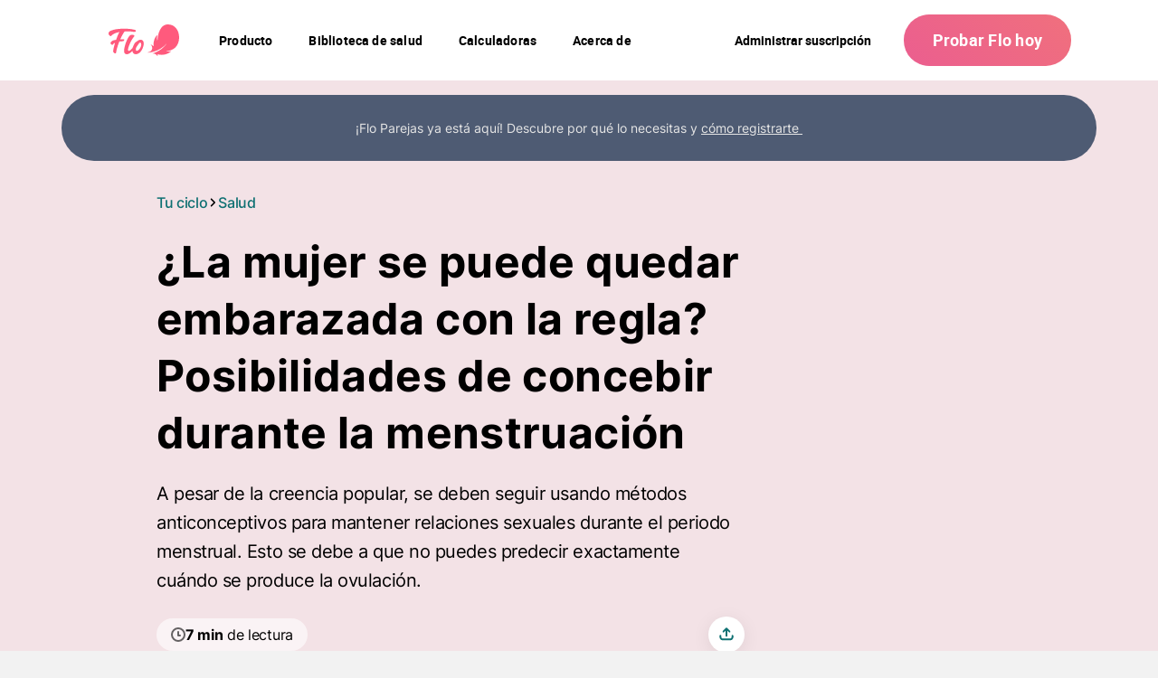

--- FILE ---
content_type: application/javascript
request_url: https://flo.health/build/website/regular/downloadapp-btn.js
body_size: 17021
content:
(()=>{var t={34(t,e,r){"use strict";var i=r(4901);t.exports=function(t){return"object"==typeof t?null!==t:i(t)}},81(t,e,r){"use strict";var i=r(9565),o=r(9306),n=r(8551),s=r(6823),a=r(851),c=TypeError;t.exports=function(t,e){var r=arguments.length<2?a(t):e;if(o(r))return n(i(r,t));throw new c(s(t)+" is not iterable")}},235(t,e,r){"use strict";var i=r(9213).forEach,o=r(4598)("forEach");t.exports=o?[].forEach:function(t){return i(this,t,arguments.length>1?arguments[1]:void 0)}},283(t,e,r){"use strict";var i=r(9504),o=r(9039),n=r(4901),s=r(9297),a=r(3724),c=r(350).CONFIGURABLE,u=r(3706),l=r(1181),b=l.enforce,p=l.get,f=String,w=Object.defineProperty,d=i("".slice),v=i("".replace),m=i([].join),h=a&&!o(function(){return 8!==w(function(){},"length",{value:8}).length}),g=String(String).split("String"),y=t.exports=function(t,e,r){"Symbol("===d(f(e),0,7)&&(e="["+v(f(e),/^Symbol\(([^)]*)\).*$/,"$1")+"]"),r&&r.getter&&(e="get "+e),r&&r.setter&&(e="set "+e),(!s(t,"name")||c&&t.name!==e)&&(a?w(t,"name",{value:e,configurable:!0}):t.name=e),h&&r&&s(r,"arity")&&t.length!==r.arity&&w(t,"length",{value:r.arity});try{r&&s(r,"constructor")&&r.constructor?a&&w(t,"prototype",{writable:!1}):t.prototype&&(t.prototype=void 0)}catch(t){}var i=b(t);return s(i,"source")||(i.source=m(g,"string"==typeof e?e:"")),t};Function.prototype.toString=y(function(){return n(this)&&p(this).source||u(this)},"toString")},350(t,e,r){"use strict";var i=r(3724),o=r(9297),n=Function.prototype,s=i&&Object.getOwnPropertyDescriptor,a=o(n,"name"),c=a&&"something"===function(){}.name,u=a&&(!i||i&&s(n,"name").configurable);t.exports={EXISTS:a,PROPER:c,CONFIGURABLE:u}},397(t,e,r){"use strict";var i=r(7751);t.exports=i("document","documentElement")},421(t){"use strict";t.exports={}},616(t,e,r){"use strict";var i=r(9039);t.exports=!i(function(){var t=function(){}.bind();return"function"!=typeof t||t.hasOwnProperty("prototype")})},679(t,e,r){"use strict";var i=r(1625),o=TypeError;t.exports=function(t,e){if(i(e,t))return t;throw new o("Incorrect invocation")}},741(t){"use strict";var e=Math.ceil,r=Math.floor;t.exports=Math.trunc||function(t){var i=+t;return(i>0?r:e)(i)}},757(t,e,r){"use strict";var i=r(7751),o=r(4901),n=r(1625),s=r(7040),a=Object;t.exports=s?function(t){return"symbol"==typeof t}:function(t){var e=i("Symbol");return o(e)&&n(e.prototype,a(t))}},851(t,e,r){"use strict";var i=r(6955),o=r(5966),n=r(4117),s=r(6269),a=r(8227)("iterator");t.exports=function(t){if(!n(t))return o(t,a)||o(t,"@@iterator")||s[i(t)]}},1072(t,e,r){"use strict";var i=r(1828),o=r(8727);t.exports=Object.keys||function(t){return i(t,o)}},1181(t,e,r){"use strict";var i,o,n,s=r(8622),a=r(2195),c=r(34),u=r(6699),l=r(9297),b=r(7629),p=r(6119),f=r(421),w="Object already initialized",d=a.TypeError,v=a.WeakMap;if(s||b.state){var m=b.state||(b.state=new v);m.get=m.get,m.has=m.has,m.set=m.set,i=function(t,e){if(m.has(t))throw new d(w);return e.facade=t,m.set(t,e),e},o=function(t){return m.get(t)||{}},n=function(t){return m.has(t)}}else{var h=p("state");f[h]=!0,i=function(t,e){if(l(t,h))throw new d(w);return e.facade=t,u(t,h,e),e},o=function(t){return l(t,h)?t[h]:{}},n=function(t){return l(t,h)}}t.exports={set:i,get:o,has:n,enforce:function(t){return n(t)?o(t):i(t,{})},getterFor:function(t){return function(e){var r;if(!c(e)||(r=o(e)).type!==t)throw new d("Incompatible receiver, "+t+" required");return r}}}},1291(t,e,r){"use strict";var i=r(741);t.exports=function(t){var e=+t;return e!=e||0===e?0:i(e)}},1469(t,e,r){"use strict";var i=r(7433);t.exports=function(t,e){return new(i(t))(0===e?0:e)}},1625(t,e,r){"use strict";var i=r(9504);t.exports=i({}.isPrototypeOf)},1629(t,e,r){"use strict";var i=r(6518),o=r(235);i({target:"Array",proto:!0,forced:[].forEach!==o},{forEach:o})},1767(t){"use strict";t.exports=function(t){return{iterator:t,next:t.next,done:!1}}},1828(t,e,r){"use strict";var i=r(9504),o=r(9297),n=r(5397),s=r(9617).indexOf,a=r(421),c=i([].push);t.exports=function(t,e){var r,i=n(t),u=0,l=[];for(r in i)!o(a,r)&&o(i,r)&&c(l,r);for(;e.length>u;)o(i,r=e[u++])&&(~s(l,r)||c(l,r));return l}},2010(t,e,r){"use strict";var i=r(3724),o=r(350).EXISTS,n=r(9504),s=r(2106),a=Function.prototype,c=n(a.toString),u=/function\b(?:\s|\/\*[\S\s]*?\*\/|\/\/[^\n\r]*[\n\r]+)*([^\s(/]*)/,l=n(u.exec);i&&!o&&s(a,"name",{configurable:!0,get:function(){try{return l(u,c(this))[1]}catch(t){return""}}})},2106(t,e,r){"use strict";var i=r(283),o=r(4913);t.exports=function(t,e,r){return r.get&&i(r.get,e,{getter:!0}),r.set&&i(r.set,e,{setter:!0}),o.f(t,e,r)}},2140(t,e,r){"use strict";var i={};i[r(8227)("toStringTag")]="z",t.exports="[object z]"===String(i)},2195(t,e,r){"use strict";var i=function(t){return t&&t.Math===Math&&t};t.exports=i("object"==typeof globalThis&&globalThis)||i("object"==typeof window&&window)||i("object"==typeof self&&self)||i("object"==typeof r.g&&r.g)||i("object"==typeof this&&this)||function(){return this}()||Function("return this")()},2211(t,e,r){"use strict";var i=r(9039);t.exports=!i(function(){function t(){}return t.prototype.constructor=null,Object.getPrototypeOf(new t)!==t.prototype})},2360(t,e,r){"use strict";var i,o=r(8551),n=r(6801),s=r(8727),a=r(421),c=r(397),u=r(4055),l=r(6119),b="prototype",p="script",f=l("IE_PROTO"),w=function(){},d=function(t){return"<"+p+">"+t+"</"+p+">"},v=function(t){t.write(d("")),t.close();var e=t.parentWindow.Object;return t=null,e},m=function(){try{i=new ActiveXObject("htmlfile")}catch(t){}var t,e,r;m="undefined"!=typeof document?document.domain&&i?v(i):(e=u("iframe"),r="java"+p+":",e.style.display="none",c.appendChild(e),e.src=String(r),(t=e.contentWindow.document).open(),t.write(d("document.F=Object")),t.close(),t.F):v(i);for(var o=s.length;o--;)delete m[b][s[o]];return m()};a[f]=!0,t.exports=Object.create||function(t,e){var r;return null!==t?(w[b]=o(t),r=new w,w[b]=null,r[f]=t):r=m(),void 0===e?r:n.f(r,e)}},2652(t,e,r){"use strict";var i=r(6080),o=r(9565),n=r(8551),s=r(6823),a=r(4209),c=r(6198),u=r(1625),l=r(81),b=r(851),p=r(9539),f=TypeError,w=function(t,e){this.stopped=t,this.result=e},d=w.prototype;t.exports=function(t,e,r){var v,m,h,g,y,x,k,S=r&&r.that,O=!(!r||!r.AS_ENTRIES),j=!(!r||!r.IS_RECORD),T=!(!r||!r.IS_ITERATOR),E=!(!r||!r.INTERRUPTED),P=i(e,S),A=function(t){return v&&p(v,"normal"),new w(!0,t)},_=function(t){return O?(n(t),E?P(t[0],t[1],A):P(t[0],t[1])):E?P(t,A):P(t)};if(j)v=t.iterator;else if(T)v=t;else{if(!(m=b(t)))throw new f(s(t)+" is not iterable");if(a(m)){for(h=0,g=c(t);g>h;h++)if((y=_(t[h]))&&u(d,y))return y;return new w(!1)}v=l(t,m)}for(x=j?t.next:v.next;!(k=o(x,v)).done;){try{y=_(k.value)}catch(t){p(v,"throw",t)}if("object"==typeof y&&y&&u(d,y))return y}return new w(!1)}},2777(t,e,r){"use strict";var i=r(9565),o=r(34),n=r(757),s=r(5966),a=r(4270),c=r(8227),u=TypeError,l=c("toPrimitive");t.exports=function(t,e){if(!o(t)||n(t))return t;var r,c=s(t,l);if(c){if(void 0===e&&(e="default"),r=i(c,t,e),!o(r)||n(r))return r;throw new u("Can't convert object to primitive value")}return void 0===e&&(e="number"),a(t,e)}},2787(t,e,r){"use strict";var i=r(9297),o=r(4901),n=r(8981),s=r(6119),a=r(2211),c=s("IE_PROTO"),u=Object,l=u.prototype;t.exports=a?u.getPrototypeOf:function(t){var e=n(t);if(i(e,c))return e[c];var r=e.constructor;return o(r)&&e instanceof r?r.prototype:e instanceof u?l:null}},2796(t,e,r){"use strict";var i=r(9039),o=r(4901),n=/#|\.prototype\./,s=function(t,e){var r=c[a(t)];return r===l||r!==u&&(o(e)?i(e):!!e)},a=s.normalize=function(t){return String(t).replace(n,".").toLowerCase()},c=s.data={},u=s.NATIVE="N",l=s.POLYFILL="P";t.exports=s},2839(t,e,r){"use strict";var i=r(2195).navigator,o=i&&i.userAgent;t.exports=o?String(o):""},3179(t,e,r){"use strict";var i=r(2140),o=r(6955);t.exports=i?{}.toString:function(){return"[object "+o(this)+"]"}},3392(t,e,r){"use strict";var i=r(9504),o=0,n=Math.random(),s=i(1.1.toString);t.exports=function(t){return"Symbol("+(void 0===t?"":t)+")_"+s(++o+n,36)}},3500(t,e,r){"use strict";var i=r(2195),o=r(7400),n=r(9296),s=r(235),a=r(6699),c=function(t){if(t&&t.forEach!==s)try{a(t,"forEach",s)}catch(e){t.forEach=s}};for(var u in o)o[u]&&c(i[u]&&i[u].prototype);c(n)},3517(t,e,r){"use strict";var i=r(9504),o=r(9039),n=r(4901),s=r(6955),a=r(7751),c=r(3706),u=function(){},l=a("Reflect","construct"),b=/^\s*(?:class|function)\b/,p=i(b.exec),f=!b.test(u),w=function(t){if(!n(t))return!1;try{return l(u,[],t),!0}catch(t){return!1}},d=function(t){if(!n(t))return!1;switch(s(t)){case"AsyncFunction":case"GeneratorFunction":case"AsyncGeneratorFunction":return!1}try{return f||!!p(b,c(t))}catch(t){return!0}};d.sham=!0,t.exports=!l||o(function(){var t;return w(w.call)||!w(Object)||!w(function(){t=!0})||t})?d:w},3706(t,e,r){"use strict";var i=r(9504),o=r(4901),n=r(7629),s=i(Function.toString);o(n.inspectSource)||(n.inspectSource=function(t){return s(t)}),t.exports=n.inspectSource},3717(t,e){"use strict";e.f=Object.getOwnPropertySymbols},3724(t,e,r){"use strict";var i=r(9039);t.exports=!i(function(){return 7!==Object.defineProperty({},1,{get:function(){return 7}})[1]})},3949(t,e,r){"use strict";r(7588)},4055(t,e,r){"use strict";var i=r(2195),o=r(34),n=i.document,s=o(n)&&o(n.createElement);t.exports=function(t){return s?n.createElement(t):{}}},4117(t){"use strict";t.exports=function(t){return null==t}},4209(t,e,r){"use strict";var i=r(8227),o=r(6269),n=i("iterator"),s=Array.prototype;t.exports=function(t){return void 0!==t&&(o.Array===t||s[n]===t)}},4270(t,e,r){"use strict";var i=r(9565),o=r(4901),n=r(34),s=TypeError;t.exports=function(t,e){var r,a;if("string"===e&&o(r=t.toString)&&!n(a=i(r,t)))return a;if(o(r=t.valueOf)&&!n(a=i(r,t)))return a;if("string"!==e&&o(r=t.toString)&&!n(a=i(r,t)))return a;throw new s("Can't convert object to primitive value")}},4376(t,e,r){"use strict";var i=r(4576);t.exports=Array.isArray||function(t){return"Array"===i(t)}},4495(t,e,r){"use strict";var i=r(9519),o=r(9039),n=r(2195).String;t.exports=!!Object.getOwnPropertySymbols&&!o(function(){var t=Symbol("symbol detection");return!n(t)||!(Object(t)instanceof Symbol)||!Symbol.sham&&i&&i<41})},4549(t,e,r){"use strict";var i=r(2195);t.exports=function(t,e){var r=i.Iterator,o=r&&r.prototype,n=o&&o[t],s=!1;if(n)try{n.call({next:function(){return{done:!0}},return:function(){s=!0}},-1)}catch(t){t instanceof e||(s=!1)}if(!s)return n}},4576(t,e,r){"use strict";var i=r(9504),o=i({}.toString),n=i("".slice);t.exports=function(t){return n(o(t),8,-1)}},4598(t,e,r){"use strict";var i=r(9039);t.exports=function(t,e){var r=[][t];return!!r&&i(function(){r.call(null,e||function(){return 1},1)})}},4659(t,e,r){"use strict";var i=r(3724),o=r(4913),n=r(6980);t.exports=function(t,e,r){i?o.f(t,e,n(0,r)):t[e]=r}},4901(t){"use strict";var e="object"==typeof document&&document.all;t.exports=void 0===e&&void 0!==e?function(t){return"function"==typeof t||t===e}:function(t){return"function"==typeof t}},4913(t,e,r){"use strict";var i=r(3724),o=r(5917),n=r(8686),s=r(8551),a=r(6969),c=TypeError,u=Object.defineProperty,l=Object.getOwnPropertyDescriptor,b="enumerable",p="configurable",f="writable";e.f=i?n?function(t,e,r){if(s(t),e=a(e),s(r),"function"==typeof t&&"prototype"===e&&"value"in r&&f in r&&!r[f]){var i=l(t,e);i&&i[f]&&(t[e]=r.value,r={configurable:p in r?r[p]:i[p],enumerable:b in r?r[b]:i[b],writable:!1})}return u(t,e,r)}:u:function(t,e,r){if(s(t),e=a(e),s(r),o)try{return u(t,e,r)}catch(t){}if("get"in r||"set"in r)throw new c("Accessors not supported");return"value"in r&&(t[e]=r.value),t}},5031(t,e,r){"use strict";var i=r(7751),o=r(9504),n=r(8480),s=r(3717),a=r(8551),c=o([].concat);t.exports=i("Reflect","ownKeys")||function(t){var e=n.f(a(t)),r=s.f;return r?c(e,r(t)):e}},5397(t,e,r){"use strict";var i=r(7055),o=r(7750);t.exports=function(t){return i(o(t))}},5610(t,e,r){"use strict";var i=r(1291),o=Math.max,n=Math.min;t.exports=function(t,e){var r=i(t);return r<0?o(r+e,0):n(r,e)}},5745(t,e,r){"use strict";var i=r(7629);t.exports=function(t,e){return i[t]||(i[t]=e||{})}},5917(t,e,r){"use strict";var i=r(3724),o=r(9039),n=r(4055);t.exports=!i&&!o(function(){return 7!==Object.defineProperty(n("div"),"a",{get:function(){return 7}}).a})},5966(t,e,r){"use strict";var i=r(9306),o=r(4117);t.exports=function(t,e){var r=t[e];return o(r)?void 0:i(r)}},6080(t,e,r){"use strict";var i=r(7476),o=r(9306),n=r(616),s=i(i.bind);t.exports=function(t,e){return o(t),void 0===e?t:n?s(t,e):function(){return t.apply(e,arguments)}}},6099(t,e,r){"use strict";var i=r(2140),o=r(6840),n=r(3179);i||o(Object.prototype,"toString",n,{unsafe:!0})},6119(t,e,r){"use strict";var i=r(5745),o=r(3392),n=i("keys");t.exports=function(t){return n[t]||(n[t]=o(t))}},6198(t,e,r){"use strict";var i=r(8014);t.exports=function(t){return i(t.length)}},6269(t){"use strict";t.exports={}},6395(t){"use strict";t.exports=!1},6518(t,e,r){"use strict";var i=r(2195),o=r(7347).f,n=r(6699),s=r(6840),a=r(9433),c=r(7740),u=r(2796);t.exports=function(t,e){var r,l,b,p,f,w=t.target,d=t.global,v=t.stat;if(r=d?i:v?i[w]||a(w,{}):i[w]&&i[w].prototype)for(l in e){if(p=e[l],b=t.dontCallGetSet?(f=o(r,l))&&f.value:r[l],!u(d?l:w+(v?".":"#")+l,t.forced)&&void 0!==b){if(typeof p==typeof b)continue;c(p,b)}(t.sham||b&&b.sham)&&n(p,"sham",!0),s(r,l,p,t)}}},6699(t,e,r){"use strict";var i=r(3724),o=r(4913),n=r(6980);t.exports=i?function(t,e,r){return o.f(t,e,n(1,r))}:function(t,e,r){return t[e]=r,t}},6801(t,e,r){"use strict";var i=r(3724),o=r(8686),n=r(4913),s=r(8551),a=r(5397),c=r(1072);e.f=i&&!o?Object.defineProperties:function(t,e){s(t);for(var r,i=a(e),o=c(e),u=o.length,l=0;u>l;)n.f(t,r=o[l++],i[r]);return t}},6823(t){"use strict";var e=String;t.exports=function(t){try{return e(t)}catch(t){return"Object"}}},6840(t,e,r){"use strict";var i=r(4901),o=r(4913),n=r(283),s=r(9433);t.exports=function(t,e,r,a){a||(a={});var c=a.enumerable,u=void 0!==a.name?a.name:e;if(i(r)&&n(r,u,a),a.global)c?t[e]=r:s(e,r);else{try{a.unsafe?t[e]&&(c=!0):delete t[e]}catch(t){}c?t[e]=r:o.f(t,e,{value:r,enumerable:!1,configurable:!a.nonConfigurable,writable:!a.nonWritable})}return t}},6955(t,e,r){"use strict";var i=r(2140),o=r(4901),n=r(4576),s=r(8227)("toStringTag"),a=Object,c="Arguments"===n(function(){return arguments}());t.exports=i?n:function(t){var e,r,i;return void 0===t?"Undefined":null===t?"Null":"string"==typeof(r=function(t,e){try{return t[e]}catch(t){}}(e=a(t),s))?r:c?n(e):"Object"===(i=n(e))&&o(e.callee)?"Arguments":i}},6969(t,e,r){"use strict";var i=r(2777),o=r(757);t.exports=function(t){var e=i(t,"string");return o(e)?e:e+""}},6980(t){"use strict";t.exports=function(t,e){return{enumerable:!(1&t),configurable:!(2&t),writable:!(4&t),value:e}}},7040(t,e,r){"use strict";var i=r(4495);t.exports=i&&!Symbol.sham&&"symbol"==typeof Symbol.iterator},7055(t,e,r){"use strict";var i=r(9504),o=r(9039),n=r(4576),s=Object,a=i("".split);t.exports=o(function(){return!s("z").propertyIsEnumerable(0)})?function(t){return"String"===n(t)?a(t,""):s(t)}:s},7232(t,e,r){var i;!function(o,n){"use strict";var s="function",a="undefined",c="object",u="string",l="major",b="model",p="name",f="type",w="vendor",d="version",v="architecture",m="console",h="mobile",g="tablet",y="smarttv",x="wearable",k="embedded",S="Amazon",O="Apple",j="ASUS",T="BlackBerry",E="Browser",P="Chrome",A="Firefox",_="Google",L="Honor",C="Huawei",I="LG",R="Microsoft",z="Motorola",M="Nvidia",N="OnePlus",q="Opera",F="OPPO",D="Samsung",U="Sharp",G="Sony",B="Xiaomi",V="Zebra",H="Facebook",W="Chromium OS",$="Mac OS",X=" Browser",Z=function(t){for(var e={},r=0;r<t.length;r++)e[t[r].toUpperCase()]=t[r];return e},Y=function(t,e){return typeof t===u&&-1!==K(e).indexOf(K(t))},K=function(t){return t.toLowerCase()},Q=function(t,e){if(typeof t===u)return t=t.replace(/^\s\s*/,""),typeof e===a?t:t.substring(0,500)},J=function(t,e){for(var r,i,o,a,u,l,b=0;b<e.length&&!u;){var p=e[b],f=e[b+1];for(r=i=0;r<p.length&&!u&&p[r];)if(u=p[r++].exec(t))for(o=0;o<f.length;o++)l=u[++i],typeof(a=f[o])===c&&a.length>0?2===a.length?typeof a[1]==s?this[a[0]]=a[1].call(this,l):this[a[0]]=a[1]:3===a.length?typeof a[1]!==s||a[1].exec&&a[1].test?this[a[0]]=l?l.replace(a[1],a[2]):n:this[a[0]]=l?a[1].call(this,l,a[2]):n:4===a.length&&(this[a[0]]=l?a[3].call(this,l.replace(a[1],a[2])):n):this[a]=l||n;b+=2}},tt=function(t,e){for(var r in e)if(typeof e[r]===c&&e[r].length>0){for(var i=0;i<e[r].length;i++)if(Y(e[r][i],t))return"?"===r?n:r}else if(Y(e[r],t))return"?"===r?n:r;return e.hasOwnProperty("*")?e["*"]:t},et={ME:"4.90","NT 3.11":"NT3.51","NT 4.0":"NT4.0",2e3:"NT 5.0",XP:["NT 5.1","NT 5.2"],Vista:"NT 6.0",7:"NT 6.1",8:"NT 6.2",8.1:"NT 6.3",10:["NT 6.4","NT 10.0"],RT:"ARM"},rt={browser:[[/\b(?:crmo|crios)\/([\w\.]+)/i],[d,[p,"Chrome"]],[/edg(?:e|ios|a)?\/([\w\.]+)/i],[d,[p,"Edge"]],[/(opera mini)\/([-\w\.]+)/i,/(opera [mobiletab]{3,6})\b.+version\/([-\w\.]+)/i,/(opera)(?:.+version\/|[\/ ]+)([\w\.]+)/i],[p,d],[/opios[\/ ]+([\w\.]+)/i],[d,[p,q+" Mini"]],[/\bop(?:rg)?x\/([\w\.]+)/i],[d,[p,q+" GX"]],[/\bopr\/([\w\.]+)/i],[d,[p,q]],[/\bb[ai]*d(?:uhd|[ub]*[aekoprswx]{5,6})[\/ ]?([\w\.]+)/i],[d,[p,"Baidu"]],[/\b(?:mxbrowser|mxios|myie2)\/?([-\w\.]*)\b/i],[d,[p,"Maxthon"]],[/(kindle)\/([\w\.]+)/i,/(lunascape|maxthon|netfront|jasmine|blazer|sleipnir)[\/ ]?([\w\.]*)/i,/(avant|iemobile|slim(?:browser|boat|jet))[\/ ]?([\d\.]*)/i,/(?:ms|\()(ie) ([\w\.]+)/i,/(flock|rockmelt|midori|epiphany|silk|skyfire|ovibrowser|bolt|iron|vivaldi|iridium|phantomjs|bowser|qupzilla|falkon|rekonq|puffin|brave|whale(?!.+naver)|qqbrowserlite|duckduckgo|klar|helio|(?=comodo_)?dragon)\/([-\w\.]+)/i,/(heytap|ovi|115)browser\/([\d\.]+)/i,/(weibo)__([\d\.]+)/i],[p,d],[/quark(?:pc)?\/([-\w\.]+)/i],[d,[p,"Quark"]],[/\bddg\/([\w\.]+)/i],[d,[p,"DuckDuckGo"]],[/(?:\buc? ?browser|(?:juc.+)ucweb)[\/ ]?([\w\.]+)/i],[d,[p,"UC"+E]],[/microm.+\bqbcore\/([\w\.]+)/i,/\bqbcore\/([\w\.]+).+microm/i,/micromessenger\/([\w\.]+)/i],[d,[p,"WeChat"]],[/konqueror\/([\w\.]+)/i],[d,[p,"Konqueror"]],[/trident.+rv[: ]([\w\.]{1,9})\b.+like gecko/i],[d,[p,"IE"]],[/ya(?:search)?browser\/([\w\.]+)/i],[d,[p,"Yandex"]],[/slbrowser\/([\w\.]+)/i],[d,[p,"Smart Lenovo "+E]],[/(avast|avg)\/([\w\.]+)/i],[[p,/(.+)/,"$1 Secure "+E],d],[/\bfocus\/([\w\.]+)/i],[d,[p,A+" Focus"]],[/\bopt\/([\w\.]+)/i],[d,[p,q+" Touch"]],[/coc_coc\w+\/([\w\.]+)/i],[d,[p,"Coc Coc"]],[/dolfin\/([\w\.]+)/i],[d,[p,"Dolphin"]],[/coast\/([\w\.]+)/i],[d,[p,q+" Coast"]],[/miuibrowser\/([\w\.]+)/i],[d,[p,"MIUI"+X]],[/fxios\/([\w\.-]+)/i],[d,[p,A]],[/\bqihoobrowser\/?([\w\.]*)/i],[d,[p,"360"]],[/\b(qq)\/([\w\.]+)/i],[[p,/(.+)/,"$1Browser"],d],[/(oculus|sailfish|huawei|vivo|pico)browser\/([\w\.]+)/i],[[p,/(.+)/,"$1"+X],d],[/samsungbrowser\/([\w\.]+)/i],[d,[p,D+" Internet"]],[/metasr[\/ ]?([\d\.]+)/i],[d,[p,"Sogou Explorer"]],[/(sogou)mo\w+\/([\d\.]+)/i],[[p,"Sogou Mobile"],d],[/(electron)\/([\w\.]+) safari/i,/(tesla)(?: qtcarbrowser|\/(20\d\d\.[-\w\.]+))/i,/m?(qqbrowser|2345(?=browser|chrome|explorer))\w*[\/ ]?v?([\w\.]+)/i],[p,d],[/(lbbrowser|rekonq)/i,/\[(linkedin)app\]/i],[p],[/ome\/([\w\.]+) \w* ?(iron) saf/i,/ome\/([\w\.]+).+qihu (360)[es]e/i],[d,p],[/((?:fban\/fbios|fb_iab\/fb4a)(?!.+fbav)|;fbav\/([\w\.]+);)/i],[[p,H],d],[/(Klarna)\/([\w\.]+)/i,/(kakao(?:talk|story))[\/ ]([\w\.]+)/i,/(naver)\(.*?(\d+\.[\w\.]+).*\)/i,/(daum)apps[\/ ]([\w\.]+)/i,/safari (line)\/([\w\.]+)/i,/\b(line)\/([\w\.]+)\/iab/i,/(alipay)client\/([\w\.]+)/i,/(twitter)(?:and| f.+e\/([\w\.]+))/i,/(chromium|instagram|snapchat)[\/ ]([-\w\.]+)/i],[p,d],[/\bgsa\/([\w\.]+) .*safari\//i],[d,[p,"GSA"]],[/musical_ly(?:.+app_?version\/|_)([\w\.]+)/i],[d,[p,"TikTok"]],[/headlesschrome(?:\/([\w\.]+)| )/i],[d,[p,P+" Headless"]],[/ wv\).+(chrome)\/([\w\.]+)/i],[[p,P+" WebView"],d],[/droid.+ version\/([\w\.]+)\b.+(?:mobile safari|safari)/i],[d,[p,"Android "+E]],[/(chrome|omniweb|arora|[tizenoka]{5} ?browser)\/v?([\w\.]+)/i],[p,d],[/version\/([\w\.\,]+) .*mobile\/\w+ (safari)/i],[d,[p,"Mobile Safari"]],[/version\/([\w(\.|\,)]+) .*(mobile ?safari|safari)/i],[d,p],[/webkit.+?(mobile ?safari|safari)(\/[\w\.]+)/i],[p,[d,tt,{"1.0":"/8",1.2:"/1",1.3:"/3","2.0":"/412","2.0.2":"/416","2.0.3":"/417","2.0.4":"/419","?":"/"}]],[/(webkit|khtml)\/([\w\.]+)/i],[p,d],[/(navigator|netscape\d?)\/([-\w\.]+)/i],[[p,"Netscape"],d],[/(wolvic|librewolf)\/([\w\.]+)/i],[p,d],[/mobile vr; rv:([\w\.]+)\).+firefox/i],[d,[p,A+" Reality"]],[/ekiohf.+(flow)\/([\w\.]+)/i,/(swiftfox)/i,/(icedragon|iceweasel|camino|chimera|fennec|maemo browser|minimo|conkeror)[\/ ]?([\w\.\+]+)/i,/(seamonkey|k-meleon|icecat|iceape|firebird|phoenix|palemoon|basilisk|waterfox)\/([-\w\.]+)$/i,/(firefox)\/([\w\.]+)/i,/(mozilla)\/([\w\.]+) .+rv\:.+gecko\/\d+/i,/(amaya|dillo|doris|icab|ladybird|lynx|mosaic|netsurf|obigo|polaris|w3m|(?:go|ice|up)[\. ]?browser)[-\/ ]?v?([\w\.]+)/i,/\b(links) \(([\w\.]+)/i],[p,[d,/_/g,"."]],[/(cobalt)\/([\w\.]+)/i],[p,[d,/master.|lts./,""]]],cpu:[[/\b((amd|x|x86[-_]?|wow|win)64)\b/i],[[v,"amd64"]],[/(ia32(?=;))/i,/\b((i[346]|x)86)(pc)?\b/i],[[v,"ia32"]],[/\b(aarch64|arm(v?[89]e?l?|_?64))\b/i],[[v,"arm64"]],[/\b(arm(v[67])?ht?n?[fl]p?)\b/i],[[v,"armhf"]],[/( (ce|mobile); ppc;|\/[\w\.]+arm\b)/i],[[v,"arm"]],[/((ppc|powerpc)(64)?)( mac|;|\))/i],[[v,/ower/,"",K]],[/ sun4\w[;\)]/i],[[v,"sparc"]],[/\b(avr32|ia64(?=;)|68k(?=\))|\barm(?=v([1-7]|[5-7]1)l?|;|eabi)|(irix|mips|sparc)(64)?\b|pa-risc)/i],[[v,K]]],device:[[/\b(sch-i[89]0\d|shw-m380s|sm-[ptx]\w{2,4}|gt-[pn]\d{2,4}|sgh-t8[56]9|nexus 10)/i],[b,[w,D],[f,g]],[/\b((?:s[cgp]h|gt|sm)-(?![lr])\w+|sc[g-]?[\d]+a?|galaxy nexus)/i,/samsung[- ]((?!sm-[lr])[-\w]+)/i,/sec-(sgh\w+)/i],[b,[w,D],[f,h]],[/(?:\/|\()(ip(?:hone|od)[\w, ]*)(?:\/|;)/i],[b,[w,O],[f,h]],[/\((ipad);[-\w\),; ]+apple/i,/applecoremedia\/[\w\.]+ \((ipad)/i,/\b(ipad)\d\d?,\d\d?[;\]].+ios/i],[b,[w,O],[f,g]],[/(macintosh);/i],[b,[w,O]],[/\b(sh-?[altvz]?\d\d[a-ekm]?)/i],[b,[w,U],[f,h]],[/\b((?:brt|eln|hey2?|gdi|jdn)-a?[lnw]09|(?:ag[rm]3?|jdn2|kob2)-a?[lw]0[09]hn)(?: bui|\)|;)/i],[b,[w,L],[f,g]],[/honor([-\w ]+)[;\)]/i],[b,[w,L],[f,h]],[/\b((?:ag[rs][2356]?k?|bah[234]?|bg[2o]|bt[kv]|cmr|cpn|db[ry]2?|jdn2|got|kob2?k?|mon|pce|scm|sht?|[tw]gr|vrd)-[ad]?[lw][0125][09]b?|605hw|bg2-u03|(?:gem|fdr|m2|ple|t1)-[7a]0[1-4][lu]|t1-a2[13][lw]|mediapad[\w\. ]*(?= bui|\)))\b(?!.+d\/s)/i],[b,[w,C],[f,g]],[/(?:huawei)([-\w ]+)[;\)]/i,/\b(nexus 6p|\w{2,4}e?-[atu]?[ln][\dx][012359c][adn]?)\b(?!.+d\/s)/i],[b,[w,C],[f,h]],[/oid[^\)]+; (2[\dbc]{4}(182|283|rp\w{2})[cgl]|m2105k81a?c)(?: bui|\))/i,/\b((?:red)?mi[-_ ]?pad[\w- ]*)(?: bui|\))/i],[[b,/_/g," "],[w,B],[f,g]],[/\b(poco[\w ]+|m2\d{3}j\d\d[a-z]{2})(?: bui|\))/i,/\b; (\w+) build\/hm\1/i,/\b(hm[-_ ]?note?[_ ]?(?:\d\w)?) bui/i,/\b(redmi[\-_ ]?(?:note|k)?[\w_ ]+)(?: bui|\))/i,/oid[^\)]+; (m?[12][0-389][01]\w{3,6}[c-y])( bui|; wv|\))/i,/\b(mi[-_ ]?(?:a\d|one|one[_ ]plus|note lte|max|cc)?[_ ]?(?:\d?\w?)[_ ]?(?:plus|se|lite|pro)?)(?: bui|\))/i,/ ([\w ]+) miui\/v?\d/i],[[b,/_/g," "],[w,B],[f,h]],[/; (\w+) bui.+ oppo/i,/\b(cph[12]\d{3}|p(?:af|c[al]|d\w|e[ar])[mt]\d0|x9007|a101op)\b/i],[b,[w,F],[f,h]],[/\b(opd2(\d{3}a?))(?: bui|\))/i],[b,[w,tt,{OnePlus:["304","403","203"],"*":F}],[f,g]],[/vivo (\w+)(?: bui|\))/i,/\b(v[12]\d{3}\w?[at])(?: bui|;)/i],[b,[w,"Vivo"],[f,h]],[/\b(rmx[1-3]\d{3})(?: bui|;|\))/i],[b,[w,"Realme"],[f,h]],[/\b(milestone|droid(?:[2-4x]| (?:bionic|x2|pro|razr))?:?( 4g)?)\b[\w ]+build\//i,/\bmot(?:orola)?[- ](\w*)/i,/((?:moto(?! 360)[\w\(\) ]+|xt\d{3,4}|nexus 6)(?= bui|\)))/i],[b,[w,z],[f,h]],[/\b(mz60\d|xoom[2 ]{0,2}) build\//i],[b,[w,z],[f,g]],[/((?=lg)?[vl]k\-?\d{3}) bui| 3\.[-\w; ]{10}lg?-([06cv9]{3,4})/i],[b,[w,I],[f,g]],[/(lm(?:-?f100[nv]?|-[\w\.]+)(?= bui|\))|nexus [45])/i,/\blg[-e;\/ ]+((?!browser|netcast|android tv|watch)\w+)/i,/\blg-?([\d\w]+) bui/i],[b,[w,I],[f,h]],[/(ideatab[-\w ]+|602lv|d-42a|a101lv|a2109a|a3500-hv|s[56]000|pb-6505[my]|tb-?x?\d{3,4}(?:f[cu]|xu|[av])|yt\d?-[jx]?\d+[lfmx])( bui|;|\)|\/)/i,/lenovo ?(b[68]0[08]0-?[hf]?|tab(?:[\w- ]+?)|tb[\w-]{6,7})( bui|;|\)|\/)/i],[b,[w,"Lenovo"],[f,g]],[/(nokia) (t[12][01])/i],[w,b,[f,g]],[/(?:maemo|nokia).*(n900|lumia \d+|rm-\d+)/i,/nokia[-_ ]?(([-\w\. ]*))/i],[[b,/_/g," "],[f,h],[w,"Nokia"]],[/(pixel (c|tablet))\b/i],[b,[w,_],[f,g]],[/droid.+; (pixel[\daxl ]{0,6})(?: bui|\))/i],[b,[w,_],[f,h]],[/droid.+; (a?\d[0-2]{2}so|[c-g]\d{4}|so[-gl]\w+|xq-a\w[4-7][12])(?= bui|\).+chrome\/(?![1-6]{0,1}\d\.))/i],[b,[w,G],[f,h]],[/sony tablet [ps]/i,/\b(?:sony)?sgp\w+(?: bui|\))/i],[[b,"Xperia Tablet"],[w,G],[f,g]],[/ (kb2005|in20[12]5|be20[12][59])\b/i,/(?:one)?(?:plus)? (a\d0\d\d)(?: b|\))/i],[b,[w,N],[f,h]],[/(alexa)webm/i,/(kf[a-z]{2}wi|aeo(?!bc)\w\w)( bui|\))/i,/(kf[a-z]+)( bui|\)).+silk\//i],[b,[w,S],[f,g]],[/((?:sd|kf)[0349hijorstuw]+)( bui|\)).+silk\//i],[[b,/(.+)/g,"Fire Phone $1"],[w,S],[f,h]],[/(playbook);[-\w\),; ]+(rim)/i],[b,w,[f,g]],[/\b((?:bb[a-f]|st[hv])100-\d)/i,/\(bb10; (\w+)/i],[b,[w,T],[f,h]],[/(?:\b|asus_)(transfo[prime ]{4,10} \w+|eeepc|slider \w+|nexus 7|padfone|p00[cj])/i],[b,[w,j],[f,g]],[/ (z[bes]6[027][012][km][ls]|zenfone \d\w?)\b/i],[b,[w,j],[f,h]],[/(nexus 9)/i],[b,[w,"HTC"],[f,g]],[/(htc)[-;_ ]{1,2}([\w ]+(?=\)| bui)|\w+)/i,/(zte)[- ]([\w ]+?)(?: bui|\/|\))/i,/(alcatel|geeksphone|nexian|panasonic(?!(?:;|\.))|sony(?!-bra))[-_ ]?([-\w]*)/i],[w,[b,/_/g," "],[f,h]],[/droid [\w\.]+; ((?:8[14]9[16]|9(?:0(?:48|60|8[01])|1(?:3[27]|66)|2(?:6[69]|9[56])|466))[gqswx])\w*(\)| bui)/i],[b,[w,"TCL"],[f,g]],[/(itel) ((\w+))/i],[[w,K],b,[f,tt,{tablet:["p10001l","w7001"],"*":"mobile"}]],[/droid.+; ([ab][1-7]-?[0178a]\d\d?)/i],[b,[w,"Acer"],[f,g]],[/droid.+; (m[1-5] note) bui/i,/\bmz-([-\w]{2,})/i],[b,[w,"Meizu"],[f,h]],[/; ((?:power )?armor(?:[\w ]{0,8}))(?: bui|\))/i],[b,[w,"Ulefone"],[f,h]],[/; (energy ?\w+)(?: bui|\))/i,/; energizer ([\w ]+)(?: bui|\))/i],[b,[w,"Energizer"],[f,h]],[/; cat (b35);/i,/; (b15q?|s22 flip|s48c|s62 pro)(?: bui|\))/i],[b,[w,"Cat"],[f,h]],[/((?:new )?andromax[\w- ]+)(?: bui|\))/i],[b,[w,"Smartfren"],[f,h]],[/droid.+; (a(?:015|06[35]|142p?))/i],[b,[w,"Nothing"],[f,h]],[/; (x67 5g|tikeasy \w+|ac[1789]\d\w+)( b|\))/i,/archos ?(5|gamepad2?|([\w ]*[t1789]|hello) ?\d+[\w ]*)( b|\))/i],[b,[w,"Archos"],[f,g]],[/archos ([\w ]+)( b|\))/i,/; (ac[3-6]\d\w{2,8})( b|\))/i],[b,[w,"Archos"],[f,h]],[/(imo) (tab \w+)/i,/(infinix) (x1101b?)/i],[w,b,[f,g]],[/(blackberry|benq|palm(?=\-)|sonyericsson|acer|asus(?! zenw)|dell|jolla|meizu|motorola|polytron|infinix|tecno|micromax|advan)[-_ ]?([-\w]*)/i,/; (hmd|imo) ([\w ]+?)(?: bui|\))/i,/(hp) ([\w ]+\w)/i,/(microsoft); (lumia[\w ]+)/i,/(lenovo)[-_ ]?([-\w ]+?)(?: bui|\)|\/)/i,/(oppo) ?([\w ]+) bui/i],[w,b,[f,h]],[/(kobo)\s(ereader|touch)/i,/(hp).+(touchpad(?!.+tablet)|tablet)/i,/(kindle)\/([\w\.]+)/i,/(nook)[\w ]+build\/(\w+)/i,/(dell) (strea[kpr\d ]*[\dko])/i,/(le[- ]+pan)[- ]+(\w{1,9}) bui/i,/(trinity)[- ]*(t\d{3}) bui/i,/(gigaset)[- ]+(q\w{1,9}) bui/i,/(vodafone) ([\w ]+)(?:\)| bui)/i],[w,b,[f,g]],[/(surface duo)/i],[b,[w,R],[f,g]],[/droid [\d\.]+; (fp\du?)(?: b|\))/i],[b,[w,"Fairphone"],[f,h]],[/(u304aa)/i],[b,[w,"AT&T"],[f,h]],[/\bsie-(\w*)/i],[b,[w,"Siemens"],[f,h]],[/\b(rct\w+) b/i],[b,[w,"RCA"],[f,g]],[/\b(venue[\d ]{2,7}) b/i],[b,[w,"Dell"],[f,g]],[/\b(q(?:mv|ta)\w+) b/i],[b,[w,"Verizon"],[f,g]],[/\b(?:barnes[& ]+noble |bn[rt])([\w\+ ]*) b/i],[b,[w,"Barnes & Noble"],[f,g]],[/\b(tm\d{3}\w+) b/i],[b,[w,"NuVision"],[f,g]],[/\b(k88) b/i],[b,[w,"ZTE"],[f,g]],[/\b(nx\d{3}j) b/i],[b,[w,"ZTE"],[f,h]],[/\b(gen\d{3}) b.+49h/i],[b,[w,"Swiss"],[f,h]],[/\b(zur\d{3}) b/i],[b,[w,"Swiss"],[f,g]],[/\b((zeki)?tb.*\b) b/i],[b,[w,"Zeki"],[f,g]],[/\b([yr]\d{2}) b/i,/\b(dragon[- ]+touch |dt)(\w{5}) b/i],[[w,"Dragon Touch"],b,[f,g]],[/\b(ns-?\w{0,9}) b/i],[b,[w,"Insignia"],[f,g]],[/\b((nxa|next)-?\w{0,9}) b/i],[b,[w,"NextBook"],[f,g]],[/\b(xtreme\_)?(v(1[045]|2[015]|[3469]0|7[05])) b/i],[[w,"Voice"],b,[f,h]],[/\b(lvtel\-)?(v1[12]) b/i],[[w,"LvTel"],b,[f,h]],[/\b(ph-1) /i],[b,[w,"Essential"],[f,h]],[/\b(v(100md|700na|7011|917g).*\b) b/i],[b,[w,"Envizen"],[f,g]],[/\b(trio[-\w\. ]+) b/i],[b,[w,"MachSpeed"],[f,g]],[/\btu_(1491) b/i],[b,[w,"Rotor"],[f,g]],[/((?:tegranote|shield t(?!.+d tv))[\w- ]*?)(?: b|\))/i],[b,[w,M],[f,g]],[/(sprint) (\w+)/i],[w,b,[f,h]],[/(kin\.[onetw]{3})/i],[[b,/\./g," "],[w,R],[f,h]],[/droid.+; (cc6666?|et5[16]|mc[239][23]x?|vc8[03]x?)\)/i],[b,[w,V],[f,g]],[/droid.+; (ec30|ps20|tc[2-8]\d[kx])\)/i],[b,[w,V],[f,h]],[/smart-tv.+(samsung)/i],[w,[f,y]],[/hbbtv.+maple;(\d+)/i],[[b,/^/,"SmartTV"],[w,D],[f,y]],[/(nux; netcast.+smarttv|lg (netcast\.tv-201\d|android tv))/i],[[w,I],[f,y]],[/(apple) ?tv/i],[w,[b,O+" TV"],[f,y]],[/crkey/i],[[b,P+"cast"],[w,_],[f,y]],[/droid.+aft(\w+)( bui|\))/i],[b,[w,S],[f,y]],[/(shield \w+ tv)/i],[b,[w,M],[f,y]],[/\(dtv[\);].+(aquos)/i,/(aquos-tv[\w ]+)\)/i],[b,[w,U],[f,y]],[/(bravia[\w ]+)( bui|\))/i],[b,[w,G],[f,y]],[/(mi(tv|box)-?\w+) bui/i],[b,[w,B],[f,y]],[/Hbbtv.*(technisat) (.*);/i],[w,b,[f,y]],[/\b(roku)[\dx]*[\)\/]((?:dvp-)?[\d\.]*)/i,/hbbtv\/\d+\.\d+\.\d+ +\([\w\+ ]*; *([\w\d][^;]*);([^;]*)/i],[[w,Q],[b,Q],[f,y]],[/droid.+; ([\w- ]+) (?:android tv|smart[- ]?tv)/i],[b,[f,y]],[/\b(android tv|smart[- ]?tv|opera tv|tv; rv:)\b/i],[[f,y]],[/(ouya)/i,/(nintendo) ([wids3utch]+)/i],[w,b,[f,m]],[/droid.+; (shield)( bui|\))/i],[b,[w,M],[f,m]],[/(playstation \w+)/i],[b,[w,G],[f,m]],[/\b(xbox(?: one)?(?!; xbox))[\); ]/i],[b,[w,R],[f,m]],[/\b(sm-[lr]\d\d[0156][fnuw]?s?|gear live)\b/i],[b,[w,D],[f,x]],[/((pebble))app/i,/(asus|google|lg|oppo) ((pixel |zen)?watch[\w ]*)( bui|\))/i],[w,b,[f,x]],[/(ow(?:19|20)?we?[1-3]{1,3})/i],[b,[w,F],[f,x]],[/(watch)(?: ?os[,\/]|\d,\d\/)[\d\.]+/i],[b,[w,O],[f,x]],[/(opwwe\d{3})/i],[b,[w,N],[f,x]],[/(moto 360)/i],[b,[w,z],[f,x]],[/(smartwatch 3)/i],[b,[w,G],[f,x]],[/(g watch r)/i],[b,[w,I],[f,x]],[/droid.+; (wt63?0{2,3})\)/i],[b,[w,V],[f,x]],[/droid.+; (glass) \d/i],[b,[w,_],[f,x]],[/(pico) (4|neo3(?: link|pro)?)/i],[w,b,[f,x]],[/; (quest( \d| pro)?)/i],[b,[w,H],[f,x]],[/(tesla)(?: qtcarbrowser|\/[-\w\.]+)/i],[w,[f,k]],[/(aeobc)\b/i],[b,[w,S],[f,k]],[/(homepod).+mac os/i],[b,[w,O],[f,k]],[/windows iot/i],[[f,k]],[/droid .+?; ([^;]+?)(?: bui|; wv\)|\) applew).+? mobile safari/i],[b,[f,h]],[/droid .+?; ([^;]+?)(?: bui|\) applew).+?(?! mobile) safari/i],[b,[f,g]],[/\b((tablet|tab)[;\/]|focus\/\d(?!.+mobile))/i],[[f,g]],[/(phone|mobile(?:[;\/]| [ \w\/\.]*safari)|pda(?=.+windows ce))/i],[[f,h]],[/droid .+?; ([\w\. -]+)( bui|\))/i],[b,[w,"Generic"]]],engine:[[/windows.+ edge\/([\w\.]+)/i],[d,[p,"EdgeHTML"]],[/(arkweb)\/([\w\.]+)/i],[p,d],[/webkit\/537\.36.+chrome\/(?!27)([\w\.]+)/i],[d,[p,"Blink"]],[/(presto)\/([\w\.]+)/i,/(webkit|trident|netfront|netsurf|amaya|lynx|w3m|goanna|servo)\/([\w\.]+)/i,/ekioh(flow)\/([\w\.]+)/i,/(khtml|tasman|links)[\/ ]\(?([\w\.]+)/i,/(icab)[\/ ]([23]\.[\d\.]+)/i,/\b(libweb)/i],[p,d],[/ladybird\//i],[[p,"LibWeb"]],[/rv\:([\w\.]{1,9})\b.+(gecko)/i],[d,p]],os:[[/microsoft (windows) (vista|xp)/i],[p,d],[/(windows (?:phone(?: os)?|mobile|iot))[\/ ]?([\d\.\w ]*)/i],[p,[d,tt,et]],[/windows nt 6\.2; (arm)/i,/windows[\/ ]([ntce\d\. ]+\w)(?!.+xbox)/i,/(?:win(?=3|9|n)|win 9x )([nt\d\.]+)/i],[[d,tt,et],[p,"Windows"]],[/[adehimnop]{4,7}\b(?:.*os ([\w]+) like mac|; opera)/i,/(?:ios;fbsv\/|iphone.+ios[\/ ])([\d\.]+)/i,/cfnetwork\/.+darwin/i],[[d,/_/g,"."],[p,"iOS"]],[/(mac os x) ?([\w\. ]*)/i,/(macintosh|mac_powerpc\b)(?!.+haiku)/i],[[p,$],[d,/_/g,"."]],[/droid ([\w\.]+)\b.+(android[- ]x86|harmonyos)/i],[d,p],[/(ubuntu) ([\w\.]+) like android/i],[[p,/(.+)/,"$1 Touch"],d],[/(android|bada|blackberry|kaios|maemo|meego|openharmony|qnx|rim tablet os|sailfish|series40|symbian|tizen|webos)\w*[-\/; ]?([\d\.]*)/i],[p,d],[/\(bb(10);/i],[d,[p,T]],[/(?:symbian ?os|symbos|s60(?=;)|series ?60)[-\/ ]?([\w\.]*)/i],[d,[p,"Symbian"]],[/mozilla\/[\d\.]+ \((?:mobile|tablet|tv|mobile; [\w ]+); rv:.+ gecko\/([\w\.]+)/i],[d,[p,A+" OS"]],[/web0s;.+rt(tv)/i,/\b(?:hp)?wos(?:browser)?\/([\w\.]+)/i],[d,[p,"webOS"]],[/watch(?: ?os[,\/]|\d,\d\/)([\d\.]+)/i],[d,[p,"watchOS"]],[/crkey\/([\d\.]+)/i],[d,[p,P+"cast"]],[/(cros) [\w]+(?:\)| ([\w\.]+)\b)/i],[[p,W],d],[/panasonic;(viera)/i,/(netrange)mmh/i,/(nettv)\/(\d+\.[\w\.]+)/i,/(nintendo|playstation) ([wids345portablevuch]+)/i,/(xbox); +xbox ([^\);]+)/i,/\b(joli|palm)\b ?(?:os)?\/?([\w\.]*)/i,/(mint)[\/\(\) ]?(\w*)/i,/(mageia|vectorlinux)[; ]/i,/([kxln]?ubuntu|debian|suse|opensuse|gentoo|arch(?= linux)|slackware|fedora|mandriva|centos|pclinuxos|red ?hat|zenwalk|linpus|raspbian|plan 9|minix|risc os|contiki|deepin|manjaro|elementary os|sabayon|linspire)(?: gnu\/linux)?(?: enterprise)?(?:[- ]linux)?(?:-gnu)?[-\/ ]?(?!chrom|package)([-\w\.]*)/i,/(hurd|linux)(?: arm\w*| x86\w*| ?)([\w\.]*)/i,/(gnu) ?([\w\.]*)/i,/\b([-frentopcghs]{0,5}bsd|dragonfly)[\/ ]?(?!amd|[ix346]{1,2}86)([\w\.]*)/i,/(haiku) (\w+)/i],[p,d],[/(sunos) ?([\w\.\d]*)/i],[[p,"Solaris"],d],[/((?:open)?solaris)[-\/ ]?([\w\.]*)/i,/(aix) ((\d)(?=\.|\)| )[\w\.])*/i,/\b(beos|os\/2|amigaos|morphos|openvms|fuchsia|hp-ux|serenityos)/i,/(unix) ?([\w\.]*)/i],[p,d]]},it=function(t,e){if(typeof t===c&&(e=t,t=n),!(this instanceof it))return new it(t,e).getResult();var r=typeof o!==a&&o.navigator?o.navigator:n,i=t||(r&&r.userAgent?r.userAgent:""),m=r&&r.userAgentData?r.userAgentData:n,y=e?function(t,e){var r={};for(var i in t)e[i]&&e[i].length%2==0?r[i]=e[i].concat(t[i]):r[i]=t[i];return r}(rt,e):rt,x=r&&r.userAgent==i;return this.getBrowser=function(){var t,e={};return e[p]=n,e[d]=n,J.call(e,i,y.browser),e[l]=typeof(t=e[d])===u?t.replace(/[^\d\.]/g,"").split(".")[0]:n,x&&r&&r.brave&&typeof r.brave.isBrave==s&&(e[p]="Brave"),e},this.getCPU=function(){var t={};return t[v]=n,J.call(t,i,y.cpu),t},this.getDevice=function(){var t={};return t[w]=n,t[b]=n,t[f]=n,J.call(t,i,y.device),x&&!t[f]&&m&&m.mobile&&(t[f]=h),x&&"Macintosh"==t[b]&&r&&typeof r.standalone!==a&&r.maxTouchPoints&&r.maxTouchPoints>2&&(t[b]="iPad",t[f]=g),t},this.getEngine=function(){var t={};return t[p]=n,t[d]=n,J.call(t,i,y.engine),t},this.getOS=function(){var t={};return t[p]=n,t[d]=n,J.call(t,i,y.os),x&&!t[p]&&m&&m.platform&&"Unknown"!=m.platform&&(t[p]=m.platform.replace(/chrome os/i,W).replace(/macos/i,$)),t},this.getResult=function(){return{ua:this.getUA(),browser:this.getBrowser(),engine:this.getEngine(),os:this.getOS(),device:this.getDevice(),cpu:this.getCPU()}},this.getUA=function(){return i},this.setUA=function(t){return i=typeof t===u&&t.length>500?Q(t,500):t,this},this.setUA(i),this};it.VERSION="1.0.41",it.BROWSER=Z([p,d,l]),it.CPU=Z([v]),it.DEVICE=Z([b,w,f,m,h,y,g,x,k]),it.ENGINE=it.OS=Z([p,d]),typeof e!==a?(t.exports&&(e=t.exports=it),e.UAParser=it):r.amdO?(i=function(){return it}.call(e,r,e,t))===n||(t.exports=i):typeof o!==a&&(o.UAParser=it);var ot=typeof o!==a&&(o.jQuery||o.Zepto);if(ot&&!ot.ua){var nt=new it;ot.ua=nt.getResult(),ot.ua.get=function(){return nt.getUA()},ot.ua.set=function(t){nt.setUA(t);var e=nt.getResult();for(var r in e)ot.ua[r]=e[r]}}}("object"==typeof window?window:this)},7347(t,e,r){"use strict";var i=r(3724),o=r(9565),n=r(8773),s=r(6980),a=r(5397),c=r(6969),u=r(9297),l=r(5917),b=Object.getOwnPropertyDescriptor;e.f=i?b:function(t,e){if(t=a(t),e=c(e),l)try{return b(t,e)}catch(t){}if(u(t,e))return s(!o(n.f,t,e),t[e])}},7400(t){"use strict";t.exports={CSSRuleList:0,CSSStyleDeclaration:0,CSSValueList:0,ClientRectList:0,DOMRectList:0,DOMStringList:0,DOMTokenList:1,DataTransferItemList:0,FileList:0,HTMLAllCollection:0,HTMLCollection:0,HTMLFormElement:0,HTMLSelectElement:0,MediaList:0,MimeTypeArray:0,NamedNodeMap:0,NodeList:1,PaintRequestList:0,Plugin:0,PluginArray:0,SVGLengthList:0,SVGNumberList:0,SVGPathSegList:0,SVGPointList:0,SVGStringList:0,SVGTransformList:0,SourceBufferList:0,StyleSheetList:0,TextTrackCueList:0,TextTrackList:0,TouchList:0}},7433(t,e,r){"use strict";var i=r(4376),o=r(3517),n=r(34),s=r(8227)("species"),a=Array;t.exports=function(t){var e;return i(t)&&(e=t.constructor,(o(e)&&(e===a||i(e.prototype))||n(e)&&null===(e=e[s]))&&(e=void 0)),void 0===e?a:e}},7476(t,e,r){"use strict";var i=r(4576),o=r(9504);t.exports=function(t){if("Function"===i(t))return o(t)}},7588(t,e,r){"use strict";var i=r(6518),o=r(9565),n=r(2652),s=r(9306),a=r(8551),c=r(1767),u=r(9539),l=r(4549)("forEach",TypeError);i({target:"Iterator",proto:!0,real:!0,forced:l},{forEach:function(t){a(this);try{s(t)}catch(t){u(this,"throw",t)}if(l)return o(l,this,t);var e=c(this),r=0;n(e,function(e){t(e,r++)},{IS_RECORD:!0})}})},7629(t,e,r){"use strict";var i=r(6395),o=r(2195),n=r(9433),s="__core-js_shared__",a=t.exports=o[s]||n(s,{});(a.versions||(a.versions=[])).push({version:"3.47.0",mode:i?"pure":"global",copyright:"© 2014-2025 Denis Pushkarev (zloirock.ru), 2025 CoreJS Company (core-js.io)",license:"https://github.com/zloirock/core-js/blob/v3.47.0/LICENSE",source:"https://github.com/zloirock/core-js"})},7657(t,e,r){"use strict";var i,o,n,s=r(9039),a=r(4901),c=r(34),u=r(2360),l=r(2787),b=r(6840),p=r(8227),f=r(6395),w=p("iterator"),d=!1;[].keys&&("next"in(n=[].keys())?(o=l(l(n)))!==Object.prototype&&(i=o):d=!0),!c(i)||s(function(){var t={};return i[w].call(t)!==t})?i={}:f&&(i=u(i)),a(i[w])||b(i,w,function(){return this}),t.exports={IteratorPrototype:i,BUGGY_SAFARI_ITERATORS:d}},7740(t,e,r){"use strict";var i=r(9297),o=r(5031),n=r(7347),s=r(4913);t.exports=function(t,e,r){for(var a=o(e),c=s.f,u=n.f,l=0;l<a.length;l++){var b=a[l];i(t,b)||r&&i(r,b)||c(t,b,u(e,b))}}},7750(t,e,r){"use strict";var i=r(4117),o=TypeError;t.exports=function(t){if(i(t))throw new o("Can't call method on "+t);return t}},7751(t,e,r){"use strict";var i=r(2195),o=r(4901);t.exports=function(t,e){return arguments.length<2?(r=i[t],o(r)?r:void 0):i[t]&&i[t][e];var r}},8014(t,e,r){"use strict";var i=r(1291),o=Math.min;t.exports=function(t){var e=i(t);return e>0?o(e,9007199254740991):0}},8111(t,e,r){"use strict";var i=r(6518),o=r(2195),n=r(679),s=r(8551),a=r(4901),c=r(2787),u=r(2106),l=r(4659),b=r(9039),p=r(9297),f=r(8227),w=r(7657).IteratorPrototype,d=r(3724),v=r(6395),m="constructor",h="Iterator",g=f("toStringTag"),y=TypeError,x=o[h],k=v||!a(x)||x.prototype!==w||!b(function(){x({})}),S=function(){if(n(this,w),c(this)===w)throw new y("Abstract class Iterator not directly constructable")},O=function(t,e){d?u(w,t,{configurable:!0,get:function(){return e},set:function(e){if(s(this),this===w)throw new y("You can't redefine this property");p(this,t)?this[t]=e:l(this,t,e)}}):w[t]=e};p(w,g)||O(g,h),!k&&p(w,m)&&w[m]!==Object||O(m,S),S.prototype=w,i({global:!0,constructor:!0,forced:k},{Iterator:S})},8227(t,e,r){"use strict";var i=r(2195),o=r(5745),n=r(9297),s=r(3392),a=r(4495),c=r(7040),u=i.Symbol,l=o("wks"),b=c?u.for||u:u&&u.withoutSetter||s;t.exports=function(t){return n(l,t)||(l[t]=a&&n(u,t)?u[t]:b("Symbol."+t)),l[t]}},8480(t,e,r){"use strict";var i=r(1828),o=r(8727).concat("length","prototype");e.f=Object.getOwnPropertyNames||function(t){return i(t,o)}},8551(t,e,r){"use strict";var i=r(34),o=String,n=TypeError;t.exports=function(t){if(i(t))return t;throw new n(o(t)+" is not an object")}},8622(t,e,r){"use strict";var i=r(2195),o=r(4901),n=i.WeakMap;t.exports=o(n)&&/native code/.test(String(n))},8686(t,e,r){"use strict";var i=r(3724),o=r(9039);t.exports=i&&o(function(){return 42!==Object.defineProperty(function(){},"prototype",{value:42,writable:!1}).prototype})},8727(t){"use strict";t.exports=["constructor","hasOwnProperty","isPrototypeOf","propertyIsEnumerable","toLocaleString","toString","valueOf"]},8773(t,e){"use strict";var r={}.propertyIsEnumerable,i=Object.getOwnPropertyDescriptor,o=i&&!r.call({1:2},1);e.f=o?function(t){var e=i(this,t);return!!e&&e.enumerable}:r},8981(t,e,r){"use strict";var i=r(7750),o=Object;t.exports=function(t){return o(i(t))}},8992(t,e,r){"use strict";r(8111)},9039(t){"use strict";t.exports=function(t){try{return!!t()}catch(t){return!0}}},9213(t,e,r){"use strict";var i=r(6080),o=r(9504),n=r(7055),s=r(8981),a=r(6198),c=r(1469),u=o([].push),l=function(t){var e=1===t,r=2===t,o=3===t,l=4===t,b=6===t,p=7===t,f=5===t||b;return function(w,d,v,m){for(var h,g,y=s(w),x=n(y),k=a(x),S=i(d,v),O=0,j=m||c,T=e?j(w,k):r||p?j(w,0):void 0;k>O;O++)if((f||O in x)&&(g=S(h=x[O],O,y),t))if(e)T[O]=g;else if(g)switch(t){case 3:return!0;case 5:return h;case 6:return O;case 2:u(T,h)}else switch(t){case 4:return!1;case 7:u(T,h)}return b?-1:o||l?l:T}};t.exports={forEach:l(0),map:l(1),filter:l(2),some:l(3),every:l(4),find:l(5),findIndex:l(6),filterReject:l(7)}},9296(t,e,r){"use strict";var i=r(4055)("span").classList,o=i&&i.constructor&&i.constructor.prototype;t.exports=o===Object.prototype?void 0:o},9297(t,e,r){"use strict";var i=r(9504),o=r(8981),n=i({}.hasOwnProperty);t.exports=Object.hasOwn||function(t,e){return n(o(t),e)}},9306(t,e,r){"use strict";var i=r(4901),o=r(6823),n=TypeError;t.exports=function(t){if(i(t))return t;throw new n(o(t)+" is not a function")}},9433(t,e,r){"use strict";var i=r(2195),o=Object.defineProperty;t.exports=function(t,e){try{o(i,t,{value:e,configurable:!0,writable:!0})}catch(r){i[t]=e}return e}},9504(t,e,r){"use strict";var i=r(616),o=Function.prototype,n=o.call,s=i&&o.bind.bind(n,n);t.exports=i?s:function(t){return function(){return n.apply(t,arguments)}}},9519(t,e,r){"use strict";var i,o,n=r(2195),s=r(2839),a=n.process,c=n.Deno,u=a&&a.versions||c&&c.version,l=u&&u.v8;l&&(o=(i=l.split("."))[0]>0&&i[0]<4?1:+(i[0]+i[1])),!o&&s&&(!(i=s.match(/Edge\/(\d+)/))||i[1]>=74)&&(i=s.match(/Chrome\/(\d+)/))&&(o=+i[1]),t.exports=o},9539(t,e,r){"use strict";var i=r(9565),o=r(8551),n=r(5966);t.exports=function(t,e,r){var s,a;o(t);try{if(!(s=n(t,"return"))){if("throw"===e)throw r;return r}s=i(s,t)}catch(t){a=!0,s=t}if("throw"===e)throw r;if(a)throw s;return o(s),r}},9565(t,e,r){"use strict";var i=r(616),o=Function.prototype.call;t.exports=i?o.bind(o):function(){return o.apply(o,arguments)}},9617(t,e,r){"use strict";var i=r(5397),o=r(5610),n=r(6198),s=function(t){return function(e,r,s){var a=i(e),c=n(a);if(0===c)return!t&&-1;var u,l=o(s,c);if(t&&r!=r){for(;c>l;)if((u=a[l++])!=u)return!0}else for(;c>l;l++)if((t||l in a)&&a[l]===r)return t||l||0;return!t&&-1}};t.exports={includes:s(!0),indexOf:s(!1)}}},e={};function r(i){var o=e[i];if(void 0!==o)return o.exports;var n=e[i]={exports:{}};return t[i].call(n.exports,n,n.exports,r),n.exports}r.amdO={},r.n=t=>{var e=t&&t.__esModule?()=>t.default:()=>t;return r.d(e,{a:e}),e},r.d=(t,e)=>{for(var i in e)r.o(e,i)&&!r.o(t,i)&&Object.defineProperty(t,i,{enumerable:!0,get:e[i]})},r.g=function(){if("object"==typeof globalThis)return globalThis;try{return this||new Function("return this")()}catch(t){if("object"==typeof window)return window}}(),r.o=(t,e)=>Object.prototype.hasOwnProperty.call(t,e),(()=>{"use strict";r(1629),r(2010),r(6099),r(8992),r(3949),r(3500);var t=r(7232);!function(e,r){var i=document.querySelectorAll("[data-component='downloadapp-btn']");if(0!==i.length){var o=new t.UAParser(navigator.userAgent),n=null===(e=o.getBrowser().name)||void 0===e?void 0:e.toLowerCase(),s=null===(r=o.getOS().name)||void 0===r?void 0:r.toLowerCase(),a=!1;"safari"!==n&&"mobile safari"!==n&&"ios"!==s||(a=!0),i.forEach(function(t){a?t.querySelector("[data-app='android']").remove():t.querySelector("[data-app='android']").style.display=null})}}()})()})();

--- FILE ---
content_type: application/javascript
request_url: https://flo.health/build/website/regular/trustpilot.js
body_size: 48699
content:
/*! For license information please see trustpilot.js.LICENSE.txt */
(()=>{var t={34(t,e,r){"use strict";var n=r(4901);t.exports=function(t){return"object"==typeof t?null!==t:n(t)}},81(t,e,r){"use strict";var n=r(9565),i=r(9306),o=r(8551),s=r(6823),a=r(851),c=TypeError;t.exports=function(t,e){var r=arguments.length<2?a(t):e;if(i(r))return o(n(r,t));throw new c(s(t)+" is not iterable")}},235(t,e,r){"use strict";var n=r(9213).forEach,i=r(4598)("forEach");t.exports=i?[].forEach:function(t){return n(this,t,arguments.length>1?arguments[1]:void 0)}},280(t,e,r){"use strict";var n=r(6518),i=r(7751),o=r(6395),s=r(550),a=r(916).CONSTRUCTOR,c=r(3438),u=i("Promise"),f=o&&!a;n({target:"Promise",stat:!0,forced:o||a},{resolve:function(t){return c(f&&this===u?s:this,t)}})},283(t,e,r){"use strict";var n=r(9504),i=r(9039),o=r(4901),s=r(9297),a=r(3724),c=r(350).CONFIGURABLE,u=r(3706),f=r(1181),l=f.enforce,p=f.get,h=String,d=Object.defineProperty,v=n("".slice),g=n("".replace),b=n([].join),y=a&&!i(function(){return 8!==d(function(){},"length",{value:8}).length}),m=String(String).split("String"),w=t.exports=function(t,e,r){"Symbol("===v(h(e),0,7)&&(e="["+g(h(e),/^Symbol\(([^)]*)\).*$/,"$1")+"]"),r&&r.getter&&(e="get "+e),r&&r.setter&&(e="set "+e),(!s(t,"name")||c&&t.name!==e)&&(a?d(t,"name",{value:e,configurable:!0}):t.name=e),y&&r&&s(r,"arity")&&t.length!==r.arity&&d(t,"length",{value:r.arity});try{r&&s(r,"constructor")&&r.constructor?a&&d(t,"prototype",{writable:!1}):t.prototype&&(t.prototype=void 0)}catch(t){}var n=l(t);return s(n,"source")||(n.source=b(m,"string"==typeof e?e:"")),t};Function.prototype.toString=w(function(){return o(this)&&p(this).source||u(this)},"toString")},287(t,e,r){"use strict";r(6518)({target:"Object",stat:!0},{setPrototypeOf:r(2967)})},298(t,e,r){"use strict";var n=r(4576),i=r(5397),o=r(8480).f,s=r(7680),a="object"==typeof window&&window&&Object.getOwnPropertyNames?Object.getOwnPropertyNames(window):[];t.exports.f=function(t){return a&&"Window"===n(t)?function(t){try{return o(t)}catch(t){return s(a)}}(t):o(i(t))}},350(t,e,r){"use strict";var n=r(3724),i=r(9297),o=Function.prototype,s=n&&Object.getOwnPropertyDescriptor,a=i(o,"name"),c=a&&"something"===function(){}.name,u=a&&(!n||n&&s(o,"name").configurable);t.exports={EXISTS:a,PROPER:c,CONFIGURABLE:u}},380(t,e,r){"use strict";var n=r(9504),i=r(9039),o=r(533).start,s=RangeError,a=isFinite,c=Math.abs,u=Date.prototype,f=u.toISOString,l=n(u.getTime),p=n(u.getUTCDate),h=n(u.getUTCFullYear),d=n(u.getUTCHours),v=n(u.getUTCMilliseconds),g=n(u.getUTCMinutes),b=n(u.getUTCMonth),y=n(u.getUTCSeconds);t.exports=i(function(){return"0385-07-25T07:06:39.999Z"!==f.call(new Date(-50000000000001))})||!i(function(){f.call(new Date(NaN))})?function(){if(!a(l(this)))throw new s("Invalid time value");var t=this,e=h(t),r=v(t),n=e<0?"-":e>9999?"+":"";return n+o(c(e),n?6:4,0)+"-"+o(b(t)+1,2,0)+"-"+o(p(t),2,0)+"T"+o(d(t),2,0)+":"+o(g(t),2,0)+":"+o(y(t),2,0)+"."+o(r,3,0)+"Z"}:f},397(t,e,r){"use strict";var n=r(7751);t.exports=n("document","documentElement")},421(t){"use strict";t.exports={}},436(t,e,r){"use strict";var n,i,o,s,a=r(6518),c=r(6395),u=r(6193),f=r(2195),l=r(9167),p=r(9565),h=r(6840),d=r(2967),v=r(687),g=r(7633),b=r(9306),y=r(4901),m=r(34),w=r(679),x=r(2293),_=r(9225).set,S=r(1955),O=r(3138),E=r(1103),j=r(8265),T=r(1181),k=r(550),P=r(916),I=r(6043),C="Promise",R=P.CONSTRUCTOR,N=P.REJECTION_EVENT,A=P.SUBCLASSING,D=T.getterFor(C),L=T.set,U=k&&k.prototype,M=k,F=U,G=f.TypeError,B=f.document,q=f.process,z=I.f,$=z,V=!!(B&&B.createEvent&&f.dispatchEvent),Y="unhandledrejection",H=function(t){var e;return!(!m(t)||!y(e=t.then))&&e},J=function(t,e){var r,n,i,o=e.value,s=1===e.state,a=s?t.ok:t.fail,c=t.resolve,u=t.reject,f=t.domain;try{a?(s||(2===e.rejection&&Q(e),e.rejection=1),!0===a?r=o:(f&&f.enter(),r=a(o),f&&(f.exit(),i=!0)),r===t.promise?u(new G("Promise-chain cycle")):(n=H(r))?p(n,r,c,u):c(r)):u(o)}catch(t){f&&!i&&f.exit(),u(t)}},W=function(t,e){t.notified||(t.notified=!0,S(function(){for(var r,n=t.reactions;r=n.get();)J(r,t);t.notified=!1,e&&!t.rejection&&X(t)}))},K=function(t,e,r){var n,i;V?((n=B.createEvent("Event")).promise=e,n.reason=r,n.initEvent(t,!1,!0),f.dispatchEvent(n)):n={promise:e,reason:r},!N&&(i=f["on"+t])?i(n):t===Y&&O("Unhandled promise rejection",r)},X=function(t){p(_,f,function(){var e,r=t.facade,n=t.value;if(Z(t)&&(e=E(function(){u?q.emit("unhandledRejection",n,r):K(Y,r,n)}),t.rejection=u||Z(t)?2:1,e.error))throw e.value})},Z=function(t){return 1!==t.rejection&&!t.parent},Q=function(t){p(_,f,function(){var e=t.facade;u?q.emit("rejectionHandled",e):K("rejectionhandled",e,t.value)})},tt=function(t,e,r){return function(n){t(e,n,r)}},et=function(t,e,r){t.done||(t.done=!0,r&&(t=r),t.value=e,t.state=2,W(t,!0))},rt=function(t,e,r){if(!t.done){t.done=!0,r&&(t=r);try{if(t.facade===e)throw new G("Promise can't be resolved itself");var n=H(e);n?S(function(){var r={done:!1};try{p(n,e,tt(rt,r,t),tt(et,r,t))}catch(e){et(r,e,t)}}):(t.value=e,t.state=1,W(t,!1))}catch(e){et({done:!1},e,t)}}};if(R&&(F=(M=function(t){w(this,F),b(t),p(n,this);var e=D(this);try{t(tt(rt,e),tt(et,e))}catch(t){et(e,t)}}).prototype,(n=function(t){L(this,{type:C,done:!1,notified:!1,parent:!1,reactions:new j,rejection:!1,state:0,value:null})}).prototype=h(F,"then",function(t,e){var r=D(this),n=z(x(this,M));return r.parent=!0,n.ok=!y(t)||t,n.fail=y(e)&&e,n.domain=u?q.domain:void 0,0===r.state?r.reactions.add(n):S(function(){J(n,r)}),n.promise}),i=function(){var t=new n,e=D(t);this.promise=t,this.resolve=tt(rt,e),this.reject=tt(et,e)},I.f=z=function(t){return t===M||t===o?new i(t):$(t)},!c&&y(k)&&U!==Object.prototype)){s=U.then,A||h(U,"then",function(t,e){var r=this;return new M(function(t,e){p(s,r,t,e)}).then(t,e)},{unsafe:!0});try{delete U.constructor}catch(t){}d&&d(U,F)}a({global:!0,constructor:!0,wrap:!0,forced:R},{Promise:M}),o=l.Promise,v(M,C,!1,!0),g(C)},511(t,e,r){"use strict";var n=r(788),i=TypeError;t.exports=function(t){if(n(t))throw new i("The method doesn't accept regular expressions");return t}},533(t,e,r){"use strict";var n=r(9504),i=r(8014),o=r(655),s=r(2333),a=r(7750),c=n(s),u=n("".slice),f=Math.ceil,l=function(t){return function(e,r,n){var s,l,p=o(a(e)),h=i(r),d=p.length,v=void 0===n?" ":o(n);return h<=d||""===v?p:((l=c(v,f((s=h-d)/v.length))).length>s&&(l=u(l,0,s)),t?p+l:l+p)}};t.exports={start:l(!1),end:l(!0)}},537(t,e,r){"use strict";var n=r(550),i=r(4428),o=r(916).CONSTRUCTOR;t.exports=o||!i(function(t){n.all(t).then(void 0,function(){})})},550(t,e,r){"use strict";var n=r(2195);t.exports=n.Promise},566(t,e,r){"use strict";var n=r(9504),i=r(9306),o=r(34),s=r(9297),a=r(7680),c=r(616),u=Function,f=n([].concat),l=n([].join),p={};t.exports=c?u.bind:function(t){var e=i(this),r=e.prototype,n=a(arguments,1),c=function(){var r=f(n,a(arguments));return this instanceof c?function(t,e,r){if(!s(p,e)){for(var n=[],i=0;i<e;i++)n[i]="a["+i+"]";p[e]=u("C,a","return new C("+l(n,",")+")")}return p[e](t,r)}(e,r.length,r):e.apply(t,r)};return o(r)&&(c.prototype=r),c}},597(t,e,r){"use strict";var n=r(9039),i=r(8227),o=r(9519),s=i("species");t.exports=function(t){return o>=51||!n(function(){var e=[];return(e.constructor={})[s]=function(){return{foo:1}},1!==e[t](Boolean).foo})}},616(t,e,r){"use strict";var n=r(9039);t.exports=!n(function(){var t=function(){}.bind();return"function"!=typeof t||t.hasOwnProperty("prototype")})},655(t,e,r){"use strict";var n=r(6955),i=String;t.exports=function(t){if("Symbol"===n(t))throw new TypeError("Cannot convert a Symbol value to a string");return i(t)}},679(t,e,r){"use strict";var n=r(1625),i=TypeError;t.exports=function(t,e){if(n(e,t))return t;throw new i("Incorrect invocation")}},684(t){"use strict";t.exports=function(t,e){var r="function"==typeof Iterator&&Iterator.prototype[t];if(r)try{r.call({next:null},e).next()}catch(t){return!0}}},687(t,e,r){"use strict";var n=r(4913).f,i=r(9297),o=r(8227)("toStringTag");t.exports=function(t,e,r){t&&!r&&(t=t.prototype),t&&!i(t,o)&&n(t,o,{configurable:!0,value:e})}},739(t,e,r){"use strict";var n=r(6518),i=r(9039),o=r(8981),s=r(2777);n({target:"Date",proto:!0,arity:1,forced:i(function(){return null!==new Date(NaN).toJSON()||1!==Date.prototype.toJSON.call({toISOString:function(){return 1}})})},{toJSON:function(t){var e=o(this),r=s(e,"number");return"number"!=typeof r||isFinite(r)?e.toISOString():null}})},741(t){"use strict";var e=Math.ceil,r=Math.floor;t.exports=Math.trunc||function(t){var n=+t;return(n>0?r:e)(n)}},744(t,e,r){"use strict";var n=r(9565),i=r(9504),o=r(9228),s=r(8551),a=r(34),c=r(7750),u=r(2293),f=r(7829),l=r(8014),p=r(655),h=r(5966),d=r(6682),v=r(8429),g=r(9039),b=v.UNSUPPORTED_Y,y=Math.min,m=i([].push),w=i("".slice),x=!g(function(){var t=/(?:)/,e=t.exec;t.exec=function(){return e.apply(this,arguments)};var r="ab".split(t);return 2!==r.length||"a"!==r[0]||"b"!==r[1]}),_="c"==="abbc".split(/(b)*/)[1]||4!=="test".split(/(?:)/,-1).length||2!=="ab".split(/(?:ab)*/).length||4!==".".split(/(.?)(.?)/).length||".".split(/()()/).length>1||"".split(/.?/).length;o("split",function(t,e,r){var i="0".split(void 0,0).length?function(t,r){return void 0===t&&0===r?[]:n(e,this,t,r)}:e;return[function(e,r){var o=c(this),s=a(e)?h(e,t):void 0;return s?n(s,e,o,r):n(i,p(o),e,r)},function(t,n){var o=s(this),a=p(t);if(!_){var c=r(i,o,a,n,i!==e);if(c.done)return c.value}var h=u(o,RegExp),v=o.unicode,g=(o.ignoreCase?"i":"")+(o.multiline?"m":"")+(o.unicode?"u":"")+(b?"g":"y"),x=new h(b?"^(?:"+o.source+")":o,g),S=void 0===n?4294967295:n>>>0;if(0===S)return[];if(0===a.length)return null===d(x,a)?[a]:[];for(var O=0,E=0,j=[];E<a.length;){x.lastIndex=b?0:E;var T,k=d(x,b?w(a,E):a);if(null===k||(T=y(l(x.lastIndex+(b?E:0)),a.length))===O)E=f(a,E,v);else{if(m(j,w(a,O,E)),j.length===S)return j;for(var P=1;P<=k.length-1;P++)if(m(j,k[P]),j.length===S)return j;E=O=T}}return m(j,w(a,O)),j}]},_||!x,b)},757(t,e,r){"use strict";var n=r(7751),i=r(4901),o=r(1625),s=r(7040),a=Object;t.exports=s?function(t){return"symbol"==typeof t}:function(t){var e=n("Symbol");return i(e)&&o(e.prototype,a(t))}},788(t,e,r){"use strict";var n=r(34),i=r(4576),o=r(8227)("match");t.exports=function(t){var e;return n(t)&&(void 0!==(e=t[o])?!!e:"RegExp"===i(t))}},851(t,e,r){"use strict";var n=r(6955),i=r(5966),o=r(4117),s=r(6269),a=r(8227)("iterator");t.exports=function(t){if(!o(t))return i(t,a)||i(t,"@@iterator")||s[n(t)]}},875(t,e,r){"use strict";var n=r(6518),i=r(9039),o=r(8981),s=r(2787),a=r(2211);n({target:"Object",stat:!0,forced:i(function(){s(1)}),sham:!a},{getPrototypeOf:function(t){return s(o(t))}})},916(t,e,r){"use strict";var n=r(2195),i=r(550),o=r(4901),s=r(2796),a=r(3706),c=r(8227),u=r(4215),f=r(6395),l=r(9519),p=i&&i.prototype,h=c("species"),d=!1,v=o(n.PromiseRejectionEvent),g=s("Promise",function(){var t=a(i),e=t!==String(i);if(!e&&66===l)return!0;if(f&&(!p.catch||!p.finally))return!0;if(!l||l<51||!/native code/.test(t)){var r=new i(function(t){t(1)}),n=function(t){t(function(){},function(){})};if((r.constructor={})[h]=n,!(d=r.then(function(){})instanceof n))return!0}return!(e||"BROWSER"!==u&&"DENO"!==u||v)});t.exports={CONSTRUCTOR:g,REJECTION_EVENT:v,SUBCLASSING:d}},926(t,e,r){"use strict";var n=r(9306),i=r(8981),o=r(7055),s=r(6198),a=TypeError,c="Reduce of empty array with no initial value",u=function(t){return function(e,r,u,f){var l=i(e),p=o(l),h=s(l);if(n(r),0===h&&u<2)throw new a(c);var d=t?h-1:0,v=t?-1:1;if(u<2)for(;;){if(d in p){f=p[d],d+=v;break}if(d+=v,t?d<0:h<=d)throw new a(c)}for(;t?d>=0:h>d;d+=v)d in p&&(f=r(f,p[d],d,l));return f}};t.exports={left:u(!1),right:u(!0)}},1034(t,e,r){"use strict";var n=r(9565),i=r(9297),o=r(1625),s=r(5213),a=r(7979),c=RegExp.prototype;t.exports=s.correct?function(t){return t.flags}:function(t){return s.correct||!o(c,t)||i(t,"flags")?t.flags:n(a,t)}},1072(t,e,r){"use strict";var n=r(1828),i=r(8727);t.exports=Object.keys||function(t){return n(t,i)}},1088(t,e,r){"use strict";var n=r(6518),i=r(9565),o=r(6395),s=r(350),a=r(4901),c=r(3994),u=r(2787),f=r(2967),l=r(687),p=r(6699),h=r(6840),d=r(8227),v=r(6269),g=r(7657),b=s.PROPER,y=s.CONFIGURABLE,m=g.IteratorPrototype,w=g.BUGGY_SAFARI_ITERATORS,x=d("iterator"),_="keys",S="values",O="entries",E=function(){return this};t.exports=function(t,e,r,s,d,g,j){c(r,e,s);var T,k,P,I=function(t){if(t===d&&D)return D;if(!w&&t&&t in N)return N[t];switch(t){case _:case S:case O:return function(){return new r(this,t)}}return function(){return new r(this)}},C=e+" Iterator",R=!1,N=t.prototype,A=N[x]||N["@@iterator"]||d&&N[d],D=!w&&A||I(d),L="Array"===e&&N.entries||A;if(L&&(T=u(L.call(new t)))!==Object.prototype&&T.next&&(o||u(T)===m||(f?f(T,m):a(T[x])||h(T,x,E)),l(T,C,!0,!0),o&&(v[C]=E)),b&&d===S&&A&&A.name!==S&&(!o&&y?p(N,"name",S):(R=!0,D=function(){return i(A,this)})),d)if(k={values:I(S),keys:g?D:I(_),entries:I(O)},j)for(P in k)(w||R||!(P in N))&&h(N,P,k[P]);else n({target:e,proto:!0,forced:w||R},k);return o&&!j||N[x]===D||h(N,x,D,{name:d}),v[e]=D,k}},1103(t){"use strict";t.exports=function(t){try{return{error:!1,value:t()}}catch(t){return{error:!0,value:t}}}},1148(t,e,r){"use strict";var n=r(6518),i=r(9565),o=r(2652),s=r(9306),a=r(8551),c=r(1767),u=r(9539),f=r(4549)("every",TypeError);n({target:"Iterator",proto:!0,real:!0,forced:f},{every:function(t){a(this);try{s(t)}catch(t){u(this,"throw",t)}if(f)return i(f,this,t);var e=c(this),r=0;return!o(e,function(e,n){if(!t(e,r++))return n()},{IS_RECORD:!0,INTERRUPTED:!0}).stopped}})},1181(t,e,r){"use strict";var n,i,o,s=r(8622),a=r(2195),c=r(34),u=r(6699),f=r(9297),l=r(7629),p=r(6119),h=r(421),d="Object already initialized",v=a.TypeError,g=a.WeakMap;if(s||l.state){var b=l.state||(l.state=new g);b.get=b.get,b.has=b.has,b.set=b.set,n=function(t,e){if(b.has(t))throw new v(d);return e.facade=t,b.set(t,e),e},i=function(t){return b.get(t)||{}},o=function(t){return b.has(t)}}else{var y=p("state");h[y]=!0,n=function(t,e){if(f(t,y))throw new v(d);return e.facade=t,u(t,y,e),e},i=function(t){return f(t,y)?t[y]:{}},o=function(t){return f(t,y)}}t.exports={set:n,get:i,has:o,enforce:function(t){return o(t)?i(t):n(t,{})},getterFor:function(t){return function(e){var r;if(!c(e)||(r=i(e)).type!==t)throw new v("Incompatible receiver, "+t+" required");return r}}}},1240(t,e,r){"use strict";var n=r(9504);t.exports=n(1.1.valueOf)},1278(t,e,r){"use strict";var n=r(6518),i=r(3724),o=r(5031),s=r(5397),a=r(7347),c=r(4659);n({target:"Object",stat:!0,sham:!i},{getOwnPropertyDescriptors:function(t){for(var e,r,n=s(t),i=a.f,u=o(n),f={},l=0;u.length>l;)void 0!==(r=i(n,e=u[l++]))&&c(f,e,r);return f}})},1291(t,e,r){"use strict";var n=r(741);t.exports=function(t){var e=+t;return e!=e||0===e?0:n(e)}},1296(t,e,r){"use strict";var n=r(4495);t.exports=n&&!!Symbol.for&&!!Symbol.keyFor},1385(t,e,r){"use strict";var n=r(9539);t.exports=function(t,e,r){for(var i=t.length-1;i>=0;i--)if(void 0!==t[i])try{r=n(t[i].iterator,e,r)}catch(t){e="throw",r=t}if("throw"===e)throw r;return r}},1436(t,e,r){"use strict";var n=r(8227)("match");t.exports=function(t){var e=/./;try{"/./"[t](e)}catch(r){try{return e[n]=!1,"/./"[t](e)}catch(t){}}return!1}},1469(t,e,r){"use strict";var n=r(7433);t.exports=function(t,e){return new(n(t))(0===e?0:e)}},1481(t,e,r){"use strict";var n=r(6518),i=r(6043);n({target:"Promise",stat:!0,forced:r(916).CONSTRUCTOR},{reject:function(t){var e=i.f(this);return(0,e.reject)(t),e.promise}})},1510(t,e,r){"use strict";var n=r(6518),i=r(7751),o=r(9297),s=r(655),a=r(5745),c=r(1296),u=a("string-to-symbol-registry"),f=a("symbol-to-string-registry");n({target:"Symbol",stat:!0,forced:!c},{for:function(t){var e=s(t);if(o(u,e))return u[e];var r=i("Symbol")(e);return u[e]=r,f[r]=e,r}})},1625(t,e,r){"use strict";var n=r(9504);t.exports=n({}.isPrototypeOf)},1629(t,e,r){"use strict";var n=r(6518),i=r(235);n({target:"Array",proto:!0,forced:[].forEach!==i},{forEach:i})},1688(t,e,r){"use strict";var n=r(6518),i=r(380);n({target:"Date",proto:!0,forced:Date.prototype.toISOString!==i},{toISOString:i})},1699(t,e,r){"use strict";var n=r(6518),i=r(9504),o=r(511),s=r(7750),a=r(655),c=r(1436),u=i("".indexOf);n({target:"String",proto:!0,forced:!c("includes")},{includes:function(t){return!!~u(a(s(this)),a(o(t)),arguments.length>1?arguments[1]:void 0)}})},1767(t){"use strict";t.exports=function(t){return{iterator:t,next:t.next,done:!1}}},1828(t,e,r){"use strict";var n=r(9504),i=r(9297),o=r(5397),s=r(9617).indexOf,a=r(421),c=n([].push);t.exports=function(t,e){var r,n=o(t),u=0,f=[];for(r in n)!i(a,r)&&i(n,r)&&c(f,r);for(;e.length>u;)i(n,r=e[u++])&&(~s(f,r)||c(f,r));return f}},1951(t,e,r){"use strict";var n=r(8227);e.f=n},1955(t,e,r){"use strict";var n,i,o,s,a,c=r(2195),u=r(3389),f=r(6080),l=r(9225).set,p=r(8265),h=r(9544),d=r(4265),v=r(7860),g=r(6193),b=c.MutationObserver||c.WebKitMutationObserver,y=c.document,m=c.process,w=c.Promise,x=u("queueMicrotask");if(!x){var _=new p,S=function(){var t,e;for(g&&(t=m.domain)&&t.exit();e=_.get();)try{e()}catch(t){throw _.head&&n(),t}t&&t.enter()};h||g||v||!b||!y?!d&&w&&w.resolve?((s=w.resolve(void 0)).constructor=w,a=f(s.then,s),n=function(){a(S)}):g?n=function(){m.nextTick(S)}:(l=f(l,c),n=function(){l(S)}):(i=!0,o=y.createTextNode(""),new b(S).observe(o,{characterData:!0}),n=function(){o.data=i=!i}),x=function(t){_.head||n(),_.add(t)}}t.exports=x},2003(t,e,r){"use strict";var n=r(6518),i=r(6395),o=r(916).CONSTRUCTOR,s=r(550),a=r(7751),c=r(4901),u=r(6840),f=s&&s.prototype;if(n({target:"Promise",proto:!0,forced:o,real:!0},{catch:function(t){return this.then(void 0,t)}}),!i&&c(s)){var l=a("Promise").prototype.catch;f.catch!==l&&u(f,"catch",l,{unsafe:!0})}},2008(t,e,r){"use strict";var n=r(6518),i=r(9213).filter;n({target:"Array",proto:!0,forced:!r(597)("filter")},{filter:function(t){return i(this,t,arguments.length>1?arguments[1]:void 0)}})},2010(t,e,r){"use strict";var n=r(3724),i=r(350).EXISTS,o=r(9504),s=r(2106),a=Function.prototype,c=o(a.toString),u=/function\b(?:\s|\/\*[\S\s]*?\*\/|\/\/[^\n\r]*[\n\r]+)*([^\s(/]*)/,f=o(u.exec);n&&!i&&s(a,"name",{configurable:!0,get:function(){try{return f(u,c(this))[1]}catch(t){return""}}})},2106(t,e,r){"use strict";var n=r(283),i=r(4913);t.exports=function(t,e,r){return r.get&&n(r.get,e,{getter:!0}),r.set&&n(r.set,e,{setter:!0}),i.f(t,e,r)}},2140(t,e,r){"use strict";var n={};n[r(8227)("toStringTag")]="z",t.exports="[object z]"===String(n)},2195(t,e,r){"use strict";var n=function(t){return t&&t.Math===Math&&t};t.exports=n("object"==typeof globalThis&&globalThis)||n("object"==typeof window&&window)||n("object"==typeof self&&self)||n("object"==typeof r.g&&r.g)||n("object"==typeof this&&this)||function(){return this}()||Function("return this")()},2211(t,e,r){"use strict";var n=r(9039);t.exports=!n(function(){function t(){}return t.prototype.constructor=null,Object.getPrototypeOf(new t)!==t.prototype})},2259(t,e,r){"use strict";r(2892)("iterator")},2293(t,e,r){"use strict";var n=r(8551),i=r(5548),o=r(4117),s=r(8227)("species");t.exports=function(t,e){var r,a=n(t).constructor;return void 0===a||o(r=n(a)[s])?e:i(r)}},2333(t,e,r){"use strict";var n=r(1291),i=r(655),o=r(7750),s=RangeError;t.exports=function(t){var e=i(o(this)),r="",a=n(t);if(a<0||a===1/0)throw new s("Wrong number of repetitions");for(;a>0;(a>>>=1)&&(e+=e))1&a&&(r+=e);return r}},2357(t,e,r){"use strict";var n=r(3724),i=r(9039),o=r(9504),s=r(2787),a=r(1072),c=r(5397),u=o(r(8773).f),f=o([].push),l=n&&i(function(){var t=Object.create(null);return t[2]=2,!u(t,2)}),p=function(t){return function(e){for(var r,i=c(e),o=a(i),p=l&&null===s(i),h=o.length,d=0,v=[];h>d;)r=o[d++],n&&!(p?r in i:u(i,r))||f(v,t?[r,i[r]]:i[r]);return v}};t.exports={entries:p(!0),values:p(!1)}},2360(t,e,r){"use strict";var n,i=r(8551),o=r(6801),s=r(8727),a=r(421),c=r(397),u=r(4055),f=r(6119),l="prototype",p="script",h=f("IE_PROTO"),d=function(){},v=function(t){return"<"+p+">"+t+"</"+p+">"},g=function(t){t.write(v("")),t.close();var e=t.parentWindow.Object;return t=null,e},b=function(){try{n=new ActiveXObject("htmlfile")}catch(t){}var t,e,r;b="undefined"!=typeof document?document.domain&&n?g(n):(e=u("iframe"),r="java"+p+":",e.style.display="none",c.appendChild(e),e.src=String(r),(t=e.contentWindow.document).open(),t.write(v("document.F=Object")),t.close(),t.F):g(n);for(var i=s.length;i--;)delete b[l][s[i]];return b()};a[h]=!0,t.exports=Object.create||function(t,e){var r;return null!==t?(d[l]=i(t),r=new d,d[l]=null,r[h]=t):r=b(),void 0===e?r:o.f(r,e)}},2478(t,e,r){"use strict";var n=r(9504),i=r(8981),o=Math.floor,s=n("".charAt),a=n("".replace),c=n("".slice),u=/\$([$&'`]|\d{1,2}|<[^>]*>)/g,f=/\$([$&'`]|\d{1,2})/g;t.exports=function(t,e,r,n,l,p){var h=r+t.length,d=n.length,v=f;return void 0!==l&&(l=i(l),v=u),a(p,v,function(i,a){var u;switch(s(a,0)){case"$":return"$";case"&":return t;case"`":return c(e,0,r);case"'":return c(e,h);case"<":u=l[c(a,1,-1)];break;default:var f=+a;if(0===f)return i;if(f>d){var p=o(f/10);return 0===p?i:p<=d?void 0===n[p-1]?s(a,1):n[p-1]+s(a,1):i}u=n[f-1]}return void 0===u?"":u})}},2489(t,e,r){"use strict";var n=r(6518),i=r(9565),o=r(9306),s=r(8551),a=r(1767),c=r(9462),u=r(6319),f=r(6395),l=r(9539),p=r(684),h=r(4549),d=!f&&!p("filter",function(){}),v=!f&&!d&&h("filter",TypeError),g=f||d||v,b=c(function(){for(var t,e,r=this.iterator,n=this.predicate,o=this.next;;){if(t=s(i(o,r)),this.done=!!t.done)return;if(e=t.value,u(r,n,[e,this.counter++],!0))return e}});n({target:"Iterator",proto:!0,real:!0,forced:g},{filter:function(t){s(this);try{o(t)}catch(t){l(this,"throw",t)}return v?i(v,this,t):new b(a(this),{predicate:t})}})},2529(t){"use strict";t.exports=function(t,e){return{value:t,done:e}}},2652(t,e,r){"use strict";var n=r(6080),i=r(9565),o=r(8551),s=r(6823),a=r(4209),c=r(6198),u=r(1625),f=r(81),l=r(851),p=r(9539),h=TypeError,d=function(t,e){this.stopped=t,this.result=e},v=d.prototype;t.exports=function(t,e,r){var g,b,y,m,w,x,_,S=r&&r.that,O=!(!r||!r.AS_ENTRIES),E=!(!r||!r.IS_RECORD),j=!(!r||!r.IS_ITERATOR),T=!(!r||!r.INTERRUPTED),k=n(e,S),P=function(t){return g&&p(g,"normal"),new d(!0,t)},I=function(t){return O?(o(t),T?k(t[0],t[1],P):k(t[0],t[1])):T?k(t,P):k(t)};if(E)g=t.iterator;else if(j)g=t;else{if(!(b=l(t)))throw new h(s(t)+" is not iterable");if(a(b)){for(y=0,m=c(t);m>y;y++)if((w=I(t[y]))&&u(v,w))return w;return new d(!1)}g=f(t,b)}for(x=E?t.next:g.next;!(_=i(x,g)).done;){try{w=I(_.value)}catch(t){p(g,"throw",t)}if("object"==typeof w&&w&&u(v,w))return w}return new d(!1)}},2675(t,e,r){"use strict";r(6761),r(1510),r(7812),r(3110),r(9773)},2712(t,e,r){"use strict";var n=r(6518),i=r(926).left,o=r(4598),s=r(9519);n({target:"Array",proto:!0,forced:!r(6193)&&s>79&&s<83||!o("reduce")},{reduce:function(t){var e=arguments.length;return i(this,t,e,e>1?arguments[1]:void 0)}})},2777(t,e,r){"use strict";var n=r(9565),i=r(34),o=r(757),s=r(5966),a=r(4270),c=r(8227),u=TypeError,f=c("toPrimitive");t.exports=function(t,e){if(!i(t)||o(t))return t;var r,c=s(t,f);if(c){if(void 0===e&&(e="default"),r=n(c,t,e),!i(r)||o(r))return r;throw new u("Can't convert object to primitive value")}return void 0===e&&(e="number"),a(t,e)}},2787(t,e,r){"use strict";var n=r(9297),i=r(4901),o=r(8981),s=r(6119),a=r(2211),c=s("IE_PROTO"),u=Object,f=u.prototype;t.exports=a?u.getPrototypeOf:function(t){var e=o(t);if(n(e,c))return e[c];var r=e.constructor;return i(r)&&e instanceof r?r.prototype:e instanceof u?f:null}},2796(t,e,r){"use strict";var n=r(9039),i=r(4901),o=/#|\.prototype\./,s=function(t,e){var r=c[a(t)];return r===f||r!==u&&(i(e)?n(e):!!e)},a=s.normalize=function(t){return String(t).replace(o,".").toLowerCase()},c=s.data={},u=s.NATIVE="N",f=s.POLYFILL="P";t.exports=s},2812(t){"use strict";var e=TypeError;t.exports=function(t,r){if(t<r)throw new e("Not enough arguments");return t}},2839(t,e,r){"use strict";var n=r(2195).navigator,i=n&&n.userAgent;t.exports=i?String(i):""},2892(t,e,r){"use strict";var n=r(9167),i=r(9297),o=r(1951),s=r(4913).f;t.exports=function(t){var e=n.Symbol||(n.Symbol={});i(e,t)||s(e,t,{value:o.f(t)})}},2953(t,e,r){"use strict";var n=r(2195),i=r(7400),o=r(9296),s=r(3792),a=r(6699),c=r(687),u=r(8227)("iterator"),f=s.values,l=function(t,e){if(t){if(t[u]!==f)try{a(t,u,f)}catch(e){t[u]=f}if(c(t,e,!0),i[e])for(var r in s)if(t[r]!==s[r])try{a(t,r,s[r])}catch(e){t[r]=s[r]}}};for(var p in i)l(n[p]&&n[p].prototype,p);l(o,"DOMTokenList")},2967(t,e,r){"use strict";var n=r(6706),i=r(34),o=r(7750),s=r(3506);t.exports=Object.setPrototypeOf||("__proto__"in{}?function(){var t,e=!1,r={};try{(t=n(Object.prototype,"__proto__","set"))(r,[]),e=r instanceof Array}catch(t){}return function(r,n){return o(r),s(n),i(r)?(e?t(r,n):r.__proto__=n,r):r}}():void 0)},3110(t,e,r){"use strict";var n=r(6518),i=r(7751),o=r(8745),s=r(9565),a=r(9504),c=r(9039),u=r(4376),f=r(4901),l=r(5810),p=r(757),h=r(4576),d=r(655),v=r(7680),g=r(8235),b=r(3392),y=r(4495),m=r(7819),w=String,x=i("JSON","stringify"),_=a(/./.exec),S=a("".charAt),O=a("".charCodeAt),E=a("".replace),j=a("".slice),T=a([].push),k=a(1.1.toString),P=/[\uD800-\uDFFF]/g,I=/^[\uD800-\uDBFF]$/,C=/^[\uDC00-\uDFFF]$/,R=b(),N=R.length,A=!y||c(function(){var t=i("Symbol")("stringify detection");return"[null]"!==x([t])||"{}"!==x({a:t})||"{}"!==x(Object(t))}),D=c(function(){return'"\\udf06\\ud834"'!==x("\udf06\ud834")||'"\\udead"'!==x("\udead")}),L=A?function(t,e){var r=v(arguments),n=M(e);if(f(n)||void 0!==t&&!p(t))return r[1]=function(t,e){if(f(n)&&(e=s(n,this,w(t),e)),!p(e))return e},o(x,null,r)}:x,U=function(t,e,r){var n=S(r,e-1),i=S(r,e+1);return _(I,t)&&!_(C,i)||_(C,t)&&!_(I,n)?"\\u"+k(O(t,0),16):t},M=function(t){if(f(t))return t;if(u(t)){for(var e=t.length,r=[],n=0;n<e;n++){var i=t[n];"string"==typeof i?T(r,i):"number"!=typeof i&&"Number"!==h(i)&&"String"!==h(i)||T(r,d(i))}var o=r.length,s=!0;return function(t,e){if(s)return s=!1,e;if(u(this))return e;for(var n=0;n<o;n++)if(r[n]===t)return e}}};x&&n({target:"JSON",stat:!0,arity:3,forced:A||D||!m},{stringify:function(t,e,r){var n=M(e),i=[],o=L(t,function(t,e){var r=f(n)?s(n,this,w(t),e):e;return!m&&l(r)?R+(T(i,r.rawJSON)-1):r},r);if("string"!=typeof o)return o;if(D&&(o=E(o,P,U)),m)return o;for(var a="",c=o.length,u=0;u<c;u++){var p=S(o,u);if('"'===p){var h=g(o,++u).end-1,d=j(o,u,h);a+=j(d,0,N)===R?i[j(d,N)]:'"'+d+'"',u=h}else a+=p}return a}})},3138(t){"use strict";t.exports=function(t,e){try{1===arguments.length?console.error(t):console.error(t,e)}catch(t){}}},3167(t,e,r){"use strict";var n=r(4901),i=r(34),o=r(2967);t.exports=function(t,e,r){var s,a;return o&&n(s=e.constructor)&&s!==r&&i(a=s.prototype)&&a!==r.prototype&&o(t,a),t}},3179(t,e,r){"use strict";var n=r(2140),i=r(6955);t.exports=n?{}.toString:function(){return"[object "+i(this)+"]"}},3215(t,e,r){"use strict";r(1148)},3288(t,e,r){"use strict";var n=r(9504),i=r(6840),o=Date.prototype,s="Invalid Date",a="toString",c=n(o[a]),u=n(o.getTime);String(new Date(NaN))!==s&&i(o,a,function(){var t=u(this);return t==t?c(this):s})},3362(t,e,r){"use strict";r(436),r(6499),r(2003),r(7743),r(1481),r(280)},3389(t,e,r){"use strict";var n=r(2195),i=r(3724),o=Object.getOwnPropertyDescriptor;t.exports=function(t){if(!i)return n[t];var e=o(n,t);return e&&e.value}},3392(t,e,r){"use strict";var n=r(9504),i=0,o=Math.random(),s=n(1.1.toString);t.exports=function(t){return"Symbol("+(void 0===t?"":t)+")_"+s(++i+o,36)}},3418(t,e,r){"use strict";var n=r(6518),i=r(7916);n({target:"Array",stat:!0,forced:!r(4428)(function(t){Array.from(t)})},{from:i})},3438(t,e,r){"use strict";var n=r(8551),i=r(34),o=r(6043);t.exports=function(t,e){if(n(t),i(e)&&e.constructor===t)return e;var r=o.f(t);return(0,r.resolve)(e),r.promise}},3470(t){"use strict";t.exports=Object.is||function(t,e){return t===e?0!==t||1/t==1/e:t!=t&&e!=e}},3500(t,e,r){"use strict";var n=r(2195),i=r(7400),o=r(9296),s=r(235),a=r(6699),c=function(t){if(t&&t.forEach!==s)try{a(t,"forEach",s)}catch(e){t.forEach=s}};for(var u in i)i[u]&&c(n[u]&&n[u].prototype);c(o)},3506(t,e,r){"use strict";var n=r(3925),i=String,o=TypeError;t.exports=function(t){if(n(t))return t;throw new o("Can't set "+i(t)+" as a prototype")}},3517(t,e,r){"use strict";var n=r(9504),i=r(9039),o=r(4901),s=r(6955),a=r(7751),c=r(3706),u=function(){},f=a("Reflect","construct"),l=/^\s*(?:class|function)\b/,p=n(l.exec),h=!l.test(u),d=function(t){if(!o(t))return!1;try{return f(u,[],t),!0}catch(t){return!1}},v=function(t){if(!o(t))return!1;switch(s(t)){case"AsyncFunction":case"GeneratorFunction":case"AsyncGeneratorFunction":return!1}try{return h||!!p(l,c(t))}catch(t){return!0}};v.sham=!0,t.exports=!f||i(function(){var t;return d(d.call)||!d(Object)||!d(function(){t=!0})||t})?v:d},3635(t,e,r){"use strict";var n=r(9039),i=r(2195).RegExp;t.exports=n(function(){var t=i(".","s");return!(t.dotAll&&t.test("\n")&&"s"===t.flags)})},3640(t,e,r){"use strict";var n=r(8551),i=r(4270),o=TypeError;t.exports=function(t){if(n(this),"string"===t||"default"===t)t="string";else if("number"!==t)throw new o("Incorrect hint");return i(this,t)}},3706(t,e,r){"use strict";var n=r(9504),i=r(4901),o=r(7629),s=n(Function.toString);i(o.inspectSource)||(o.inspectSource=function(t){return s(t)}),t.exports=o.inspectSource},3717(t,e){"use strict";e.f=Object.getOwnPropertySymbols},3724(t,e,r){"use strict";var n=r(9039);t.exports=!n(function(){return 7!==Object.defineProperty({},1,{get:function(){return 7}})[1]})},3792(t,e,r){"use strict";var n=r(5397),i=r(6469),o=r(6269),s=r(1181),a=r(4913).f,c=r(1088),u=r(2529),f=r(6395),l=r(3724),p="Array Iterator",h=s.set,d=s.getterFor(p);t.exports=c(Array,"Array",function(t,e){h(this,{type:p,target:n(t),index:0,kind:e})},function(){var t=d(this),e=t.target,r=t.index++;if(!e||r>=e.length)return t.target=null,u(void 0,!0);switch(t.kind){case"keys":return u(r,!1);case"values":return u(e[r],!1)}return u([r,e[r]],!1)},"values");var v=o.Arguments=o.Array;if(i("keys"),i("values"),i("entries"),!f&&l&&"values"!==v.name)try{a(v,"name",{value:"values"})}catch(t){}},3802(t,e,r){"use strict";var n=r(9504),i=r(7750),o=r(655),s=r(7452),a=n("".replace),c=RegExp("^["+s+"]+"),u=RegExp("(^|[^"+s+"])["+s+"]+$"),f=function(t){return function(e){var r=o(i(e));return 1&t&&(r=a(r,c,"")),2&t&&(r=a(r,u,"$1")),r}};t.exports={start:f(1),end:f(2),trim:f(3)}},3851(t,e,r){"use strict";var n=r(6518),i=r(9039),o=r(5397),s=r(7347).f,a=r(3724);n({target:"Object",stat:!0,forced:!a||i(function(){s(1)}),sham:!a},{getOwnPropertyDescriptor:function(t,e){return s(o(t),e)}})},3925(t,e,r){"use strict";var n=r(34);t.exports=function(t){return n(t)||null===t}},3949(t,e,r){"use strict";r(7588)},3994(t,e,r){"use strict";var n=r(7657).IteratorPrototype,i=r(2360),o=r(6980),s=r(687),a=r(6269),c=function(){return this};t.exports=function(t,e,r,u){var f=e+" Iterator";return t.prototype=i(n,{next:o(+!u,r)}),s(t,f,!1,!0),a[f]=c,t}},4055(t,e,r){"use strict";var n=r(2195),i=r(34),o=n.document,s=i(o)&&i(o.createElement);t.exports=function(t){return s?o.createElement(t):{}}},4117(t){"use strict";t.exports=function(t){return null==t}},4170(t,e,r){"use strict";var n=r(6518),i=r(566);n({target:"Function",proto:!0,forced:Function.bind!==i},{bind:i})},4185(t,e,r){"use strict";var n=r(6518),i=r(3724),o=r(4913).f;n({target:"Object",stat:!0,forced:Object.defineProperty!==o,sham:!i},{defineProperty:o})},4209(t,e,r){"use strict";var n=r(8227),i=r(6269),o=n("iterator"),s=Array.prototype;t.exports=function(t){return void 0!==t&&(i.Array===t||s[o]===t)}},4215(t,e,r){"use strict";var n=r(2195),i=r(2839),o=r(4576),s=function(t){return i.slice(0,t.length)===t};t.exports=s("Bun/")?"BUN":s("Cloudflare-Workers")?"CLOUDFLARE":s("Deno/")?"DENO":s("Node.js/")?"NODE":n.Bun&&"string"==typeof Bun.version?"BUN":n.Deno&&"object"==typeof Deno.version?"DENO":"process"===o(n.process)?"NODE":n.window&&n.document?"BROWSER":"REST"},4265(t,e,r){"use strict";var n=r(2839);t.exports=/ipad|iphone|ipod/i.test(n)&&"undefined"!=typeof Pebble},4270(t,e,r){"use strict";var n=r(9565),i=r(4901),o=r(34),s=TypeError;t.exports=function(t,e){var r,a;if("string"===e&&i(r=t.toString)&&!o(a=n(r,t)))return a;if(i(r=t.valueOf)&&!o(a=n(r,t)))return a;if("string"!==e&&i(r=t.toString)&&!o(a=n(r,t)))return a;throw new s("Can't convert object to primitive value")}},4346(t,e,r){"use strict";r(6518)({target:"Array",stat:!0},{isArray:r(4376)})},4376(t,e,r){"use strict";var n=r(4576);t.exports=Array.isArray||function(t){return"Array"===n(t)}},4423(t,e,r){"use strict";var n=r(6518),i=r(9617).includes,o=r(9039),s=r(6469);n({target:"Array",proto:!0,forced:o(function(){return!Array(1).includes()})},{includes:function(t){return i(this,t,arguments.length>1?arguments[1]:void 0)}}),s("includes")},4428(t,e,r){"use strict";var n=r(8227)("iterator"),i=!1;try{var o=0,s={next:function(){return{done:!!o++}},return:function(){i=!0}};s[n]=function(){return this},Array.from(s,function(){throw 2})}catch(t){}t.exports=function(t,e){try{if(!e&&!i)return!1}catch(t){return!1}var r=!1;try{var o={};o[n]=function(){return{next:function(){return{done:r=!0}}}},t(o)}catch(t){}return r}},4488(t,e,r){"use strict";var n=r(7680),i=Math.floor,o=function(t,e){var r=t.length;if(r<8)for(var s,a,c=1;c<r;){for(a=c,s=t[c];a&&e(t[a-1],s)>0;)t[a]=t[--a];a!==c++&&(t[a]=s)}else for(var u=i(r/2),f=o(n(t,0,u),e),l=o(n(t,u),e),p=f.length,h=l.length,d=0,v=0;d<p||v<h;)t[d+v]=d<p&&v<h?e(f[d],l[v])<=0?f[d++]:l[v++]:d<p?f[d++]:l[v++];return t};t.exports=o},4490(t,e,r){"use strict";var n=r(6518),i=r(9504),o=r(4376),s=i([].reverse),a=[1,2];n({target:"Array",proto:!0,forced:String(a)===String(a.reverse())},{reverse:function(){return o(this)&&(this.length=this.length),s(this)}})},4495(t,e,r){"use strict";var n=r(9519),i=r(9039),o=r(2195).String;t.exports=!!Object.getOwnPropertySymbols&&!i(function(){var t=Symbol("symbol detection");return!o(t)||!(Object(t)instanceof Symbol)||!Symbol.sham&&n&&n<41})},4520(t,e,r){"use strict";r(2489)},4549(t,e,r){"use strict";var n=r(2195);t.exports=function(t,e){var r=n.Iterator,i=r&&r.prototype,o=i&&i[t],s=!1;if(o)try{o.call({next:function(){return{done:!0}},return:function(){s=!0}},-1)}catch(t){t instanceof e||(s=!1)}if(!s)return o}},4576(t,e,r){"use strict";var n=r(9504),i=n({}.toString),o=n("".slice);t.exports=function(t){return o(i(t),8,-1)}},4598(t,e,r){"use strict";var n=r(9039);t.exports=function(t,e){var r=[][t];return!!r&&n(function(){r.call(null,e||function(){return 1},1)})}},4599(t,e,r){"use strict";var n=r(6518),i=r(2195),o=r(9472)(i.setTimeout,!0);n({global:!0,bind:!0,forced:i.setTimeout!==o},{setTimeout:o})},4659(t,e,r){"use strict";var n=r(3724),i=r(4913),o=r(6980);t.exports=function(t,e,r){n?i.f(t,e,o(0,r)):t[e]=r}},4782(t,e,r){"use strict";var n=r(6518),i=r(4376),o=r(3517),s=r(34),a=r(5610),c=r(6198),u=r(5397),f=r(4659),l=r(8227),p=r(597),h=r(7680),d=p("slice"),v=l("species"),g=Array,b=Math.max;n({target:"Array",proto:!0,forced:!d},{slice:function(t,e){var r,n,l,p=u(this),d=c(p),y=a(t,d),m=a(void 0===e?d:e,d);if(i(p)&&(r=p.constructor,(o(r)&&(r===g||i(r.prototype))||s(r)&&null===(r=r[v]))&&(r=void 0),r===g||void 0===r))return h(p,y,m);for(n=new(void 0===r?g:r)(b(m-y,0)),l=0;y<m;y++,l++)y in p&&f(n,l,p[y]);return n.length=l,n}})},4901(t){"use strict";var e="object"==typeof document&&document.all;t.exports=void 0===e&&void 0!==e?function(t){return"function"==typeof t||t===e}:function(t){return"function"==typeof t}},4913(t,e,r){"use strict";var n=r(3724),i=r(5917),o=r(8686),s=r(8551),a=r(6969),c=TypeError,u=Object.defineProperty,f=Object.getOwnPropertyDescriptor,l="enumerable",p="configurable",h="writable";e.f=n?o?function(t,e,r){if(s(t),e=a(e),s(r),"function"==typeof t&&"prototype"===e&&"value"in r&&h in r&&!r[h]){var n=f(t,e);n&&n[h]&&(t[e]=r.value,r={configurable:p in r?r[p]:n[p],enumerable:l in r?r[l]:n[l],writable:!1})}return u(t,e,r)}:u:function(t,e,r){if(s(t),e=a(e),s(r),i)try{return u(t,e,r)}catch(t){}if("get"in r||"set"in r)throw new c("Accessors not supported");return"value"in r&&(t[e]=r.value),t}},5031(t,e,r){"use strict";var n=r(7751),i=r(9504),o=r(8480),s=r(3717),a=r(8551),c=i([].concat);t.exports=n("Reflect","ownKeys")||function(t){var e=o.f(a(t)),r=s.f;return r?c(e,r(t)):e}},5213(t,e,r){"use strict";var n=r(2195),i=r(9039),o=n.RegExp,s=!i(function(){var t=!0;try{o(".","d")}catch(e){t=!1}var e={},r="",n=t?"dgimsy":"gimsy",i=function(t,n){Object.defineProperty(e,t,{get:function(){return r+=n,!0}})},s={dotAll:"s",global:"g",ignoreCase:"i",multiline:"m",sticky:"y"};for(var a in t&&(s.hasIndices="d"),s)i(a,s[a]);return Object.getOwnPropertyDescriptor(o.prototype,"flags").get.call(e)!==n||r!==n});t.exports={correct:s}},5276(t,e,r){"use strict";var n=r(6518),i=r(7476),o=r(9617).indexOf,s=r(4598),a=i([].indexOf),c=!!a&&1/a([1],1,-0)<0;n({target:"Array",proto:!0,forced:c||!s("indexOf")},{indexOf:function(t){var e=arguments.length>1?arguments[1]:void 0;return c?a(this,t,e)||0:o(this,t,e)}})},5397(t,e,r){"use strict";var n=r(7055),i=r(7750);t.exports=function(t){return n(i(t))}},5440(t,e,r){"use strict";var n=r(8745),i=r(9565),o=r(9504),s=r(9228),a=r(9039),c=r(8551),u=r(4901),f=r(34),l=r(1291),p=r(8014),h=r(655),d=r(7750),v=r(7829),g=r(5966),b=r(2478),y=r(1034),m=r(6682),w=r(8227)("replace"),x=Math.max,_=Math.min,S=o([].concat),O=o([].push),E=o("".indexOf),j=o("".slice),T=function(t){return void 0===t?t:String(t)},k="$0"==="a".replace(/./,"$0"),P=!!/./[w]&&""===/./[w]("a","$0");s("replace",function(t,e,r){var o=P?"$":"$0";return[function(t,r){var n=d(this),o=f(t)?g(t,w):void 0;return o?i(o,t,n,r):i(e,h(n),t,r)},function(t,i){var s=c(this),a=h(t);if("string"==typeof i&&-1===E(i,o)&&-1===E(i,"$<")){var f=r(e,s,a,i);if(f.done)return f.value}var d=u(i);d||(i=h(i));var g,w=h(y(s)),k=-1!==E(w,"g");k&&(g=-1!==E(w,"u"),s.lastIndex=0);for(var P,I=[];null!==(P=m(s,a))&&(O(I,P),k);){""===h(P[0])&&(s.lastIndex=v(a,p(s.lastIndex),g))}for(var C="",R=0,N=0;N<I.length;N++){for(var A,D=h((P=I[N])[0]),L=x(_(l(P.index),a.length),0),U=[],M=1;M<P.length;M++)O(U,T(P[M]));var F=P.groups;if(d){var G=S([D],U,L,a);void 0!==F&&O(G,F),A=h(n(i,void 0,G))}else A=b(D,a,L,U,F,i);L>=R&&(C+=j(a,R,L)+A,R=L+D.length)}return C+j(a,R)}]},!!a(function(){var t=/./;return t.exec=function(){var t=[];return t.groups={a:"7"},t},"7"!=="".replace(t,"$<a>")})||!k||P)},5506(t,e,r){"use strict";var n=r(6518),i=r(2357).entries;n({target:"Object",stat:!0},{entries:function(t){return i(t)}})},5548(t,e,r){"use strict";var n=r(3517),i=r(6823),o=TypeError;t.exports=function(t){if(n(t))return t;throw new o(i(t)+" is not a constructor")}},5575(t,e,r){"use strict";var n=r(6518),i=r(2195),o=r(9472)(i.setInterval,!0);n({global:!0,bind:!0,forced:i.setInterval!==o},{setInterval:o})},5610(t,e,r){"use strict";var n=r(1291),i=Math.max,o=Math.min;t.exports=function(t,e){var r=n(t);return r<0?i(r+e,0):o(r,e)}},5700(t,e,r){"use strict";var n=r(2892),i=r(8242);n("toPrimitive"),i()},5745(t,e,r){"use strict";var n=r(7629);t.exports=function(t,e){return n[t]||(n[t]=e||{})}},5746(t,e,r){"use strict";var n=r(9565),i=r(9228),o=r(8551),s=r(34),a=r(7750),c=r(3470),u=r(655),f=r(5966),l=r(6682);i("search",function(t,e,r){return[function(e){var r=a(this),i=s(e)?f(e,t):void 0;return i?n(i,e,r):new RegExp(e)[t](u(r))},function(t){var n=o(this),i=u(t),s=r(e,n,i);if(s.done)return s.value;var a=n.lastIndex;c(a,0)||(n.lastIndex=0);var f=l(n,i);return c(n.lastIndex,a)||(n.lastIndex=a),null===f?-1:f.index}]})},5810(t,e,r){"use strict";var n=r(34),i=r(1181).get;t.exports=function(t){if(!n(t))return!1;var e=i(t);return!!e&&"RawJSON"===e.type}},5917(t,e,r){"use strict";var n=r(3724),i=r(9039),o=r(4055);t.exports=!n&&!i(function(){return 7!==Object.defineProperty(o("div"),"a",{get:function(){return 7}}).a})},5966(t,e,r){"use strict";var n=r(9306),i=r(4117);t.exports=function(t,e){var r=t[e];return i(r)?void 0:n(r)}},6031(t,e,r){"use strict";r(5575),r(4599)},6043(t,e,r){"use strict";var n=r(9306),i=TypeError,o=function(t){var e,r;this.promise=new t(function(t,n){if(void 0!==e||void 0!==r)throw new i("Bad Promise constructor");e=t,r=n}),this.resolve=n(e),this.reject=n(r)};t.exports.f=function(t){return new o(t)}},6080(t,e,r){"use strict";var n=r(7476),i=r(9306),o=r(616),s=n(n.bind);t.exports=function(t,e){return i(t),void 0===e?t:o?s(t,e):function(){return t.apply(e,arguments)}}},6099(t,e,r){"use strict";var n=r(2140),i=r(6840),o=r(3179);n||i(Object.prototype,"toString",o,{unsafe:!0})},6119(t,e,r){"use strict";var n=r(5745),i=r(3392),o=n("keys");t.exports=function(t){return o[t]||(o[t]=i(t))}},6193(t,e,r){"use strict";var n=r(4215);t.exports="NODE"===n},6198(t,e,r){"use strict";var n=r(8014);t.exports=function(t){return n(t.length)}},6269(t){"use strict";t.exports={}},6279(t,e,r){"use strict";var n=r(6840);t.exports=function(t,e,r){for(var i in e)n(t,i,e[i],r);return t}},6319(t,e,r){"use strict";var n=r(8551),i=r(9539);t.exports=function(t,e,r,o){try{return o?e(n(r)[0],r[1]):e(r)}catch(e){i(t,"throw",e)}}},6395(t){"use strict";t.exports=!1},6469(t,e,r){"use strict";var n=r(8227),i=r(2360),o=r(4913).f,s=n("unscopables"),a=Array.prototype;void 0===a[s]&&o(a,s,{configurable:!0,value:i(null)}),t.exports=function(t){a[s][t]=!0}},6499(t,e,r){"use strict";var n=r(6518),i=r(9565),o=r(9306),s=r(6043),a=r(1103),c=r(2652);n({target:"Promise",stat:!0,forced:r(537)},{all:function(t){var e=this,r=s.f(e),n=r.resolve,u=r.reject,f=a(function(){var r=o(e.resolve),s=[],a=0,f=1;c(t,function(t){var o=a++,c=!1;f++,i(r,e,t).then(function(t){c||(c=!0,s[o]=t,--f||n(s))},u)}),--f||n(s)});return f.error&&u(f.value),r.promise}})},6518(t,e,r){"use strict";var n=r(2195),i=r(7347).f,o=r(6699),s=r(6840),a=r(9433),c=r(7740),u=r(2796);t.exports=function(t,e){var r,f,l,p,h,d=t.target,v=t.global,g=t.stat;if(r=v?n:g?n[d]||a(d,{}):n[d]&&n[d].prototype)for(f in e){if(p=e[f],l=t.dontCallGetSet?(h=i(r,f))&&h.value:r[f],!u(v?f:d+(g?".":"#")+f,t.forced)&&void 0!==l){if(typeof p==typeof l)continue;c(p,l)}(t.sham||l&&l.sham)&&o(p,"sham",!0),s(r,f,p,t)}}},6682(t,e,r){"use strict";var n=r(9565),i=r(8551),o=r(4901),s=r(4576),a=r(7323),c=TypeError;t.exports=function(t,e){var r=t.exec;if(o(r)){var u=n(r,t,e);return null!==u&&i(u),u}if("RegExp"===s(t))return n(a,t,e);throw new c("RegExp#exec called on incompatible receiver")}},6699(t,e,r){"use strict";var n=r(3724),i=r(4913),o=r(6980);t.exports=n?function(t,e,r){return i.f(t,e,o(1,r))}:function(t,e,r){return t[e]=r,t}},6706(t,e,r){"use strict";var n=r(9504),i=r(9306);t.exports=function(t,e,r){try{return n(i(Object.getOwnPropertyDescriptor(t,e)[r]))}catch(t){}}},6761(t,e,r){"use strict";var n=r(6518),i=r(2195),o=r(9565),s=r(9504),a=r(6395),c=r(3724),u=r(4495),f=r(9039),l=r(9297),p=r(1625),h=r(8551),d=r(5397),v=r(6969),g=r(655),b=r(6980),y=r(2360),m=r(1072),w=r(8480),x=r(298),_=r(3717),S=r(7347),O=r(4913),E=r(6801),j=r(8773),T=r(6840),k=r(2106),P=r(5745),I=r(6119),C=r(421),R=r(3392),N=r(8227),A=r(1951),D=r(2892),L=r(8242),U=r(687),M=r(1181),F=r(9213).forEach,G=I("hidden"),B="Symbol",q="prototype",z=M.set,$=M.getterFor(B),V=Object[q],Y=i.Symbol,H=Y&&Y[q],J=i.RangeError,W=i.TypeError,K=i.QObject,X=S.f,Z=O.f,Q=x.f,tt=j.f,et=s([].push),rt=P("symbols"),nt=P("op-symbols"),it=P("wks"),ot=!K||!K[q]||!K[q].findChild,st=function(t,e,r){var n=X(V,e);n&&delete V[e],Z(t,e,r),n&&t!==V&&Z(V,e,n)},at=c&&f(function(){return 7!==y(Z({},"a",{get:function(){return Z(this,"a",{value:7}).a}})).a})?st:Z,ct=function(t,e){var r=rt[t]=y(H);return z(r,{type:B,tag:t,description:e}),c||(r.description=e),r},ut=function(t,e,r){t===V&&ut(nt,e,r),h(t);var n=v(e);return h(r),l(rt,n)?(r.enumerable?(l(t,G)&&t[G][n]&&(t[G][n]=!1),r=y(r,{enumerable:b(0,!1)})):(l(t,G)||Z(t,G,b(1,y(null))),t[G][n]=!0),at(t,n,r)):Z(t,n,r)},ft=function(t,e){h(t);var r=d(e),n=m(r).concat(dt(r));return F(n,function(e){c&&!o(lt,r,e)||ut(t,e,r[e])}),t},lt=function(t){var e=v(t),r=o(tt,this,e);return!(this===V&&l(rt,e)&&!l(nt,e))&&(!(r||!l(this,e)||!l(rt,e)||l(this,G)&&this[G][e])||r)},pt=function(t,e){var r=d(t),n=v(e);if(r!==V||!l(rt,n)||l(nt,n)){var i=X(r,n);return!i||!l(rt,n)||l(r,G)&&r[G][n]||(i.enumerable=!0),i}},ht=function(t){var e=Q(d(t)),r=[];return F(e,function(t){l(rt,t)||l(C,t)||et(r,t)}),r},dt=function(t){var e=t===V,r=Q(e?nt:d(t)),n=[];return F(r,function(t){!l(rt,t)||e&&!l(V,t)||et(n,rt[t])}),n};u||(Y=function(){if(p(H,this))throw new W("Symbol is not a constructor");var t=arguments.length&&void 0!==arguments[0]?g(arguments[0]):void 0,e=R(t),r=function(t){var n=void 0===this?i:this;n===V&&o(r,nt,t),l(n,G)&&l(n[G],e)&&(n[G][e]=!1);var s=b(1,t);try{at(n,e,s)}catch(t){if(!(t instanceof J))throw t;st(n,e,s)}};return c&&ot&&at(V,e,{configurable:!0,set:r}),ct(e,t)},T(H=Y[q],"toString",function(){return $(this).tag}),T(Y,"withoutSetter",function(t){return ct(R(t),t)}),j.f=lt,O.f=ut,E.f=ft,S.f=pt,w.f=x.f=ht,_.f=dt,A.f=function(t){return ct(N(t),t)},c&&(k(H,"description",{configurable:!0,get:function(){return $(this).description}}),a||T(V,"propertyIsEnumerable",lt,{unsafe:!0}))),n({global:!0,constructor:!0,wrap:!0,forced:!u,sham:!u},{Symbol:Y}),F(m(it),function(t){D(t)}),n({target:B,stat:!0,forced:!u},{useSetter:function(){ot=!0},useSimple:function(){ot=!1}}),n({target:"Object",stat:!0,forced:!u,sham:!c},{create:function(t,e){return void 0===e?y(t):ft(y(t),e)},defineProperty:ut,defineProperties:ft,getOwnPropertyDescriptor:pt}),n({target:"Object",stat:!0,forced:!u},{getOwnPropertyNames:ht}),L(),U(Y,B),C[G]=!0},6801(t,e,r){"use strict";var n=r(3724),i=r(8686),o=r(4913),s=r(8551),a=r(5397),c=r(1072);e.f=n&&!i?Object.defineProperties:function(t,e){s(t);for(var r,n=a(e),i=c(e),u=i.length,f=0;u>f;)o.f(t,r=i[f++],n[r]);return t}},6823(t){"use strict";var e=String;t.exports=function(t){try{return e(t)}catch(t){return"Object"}}},6837(t){"use strict";var e=TypeError;t.exports=function(t){if(t>9007199254740991)throw e("Maximum allowed index exceeded");return t}},6840(t,e,r){"use strict";var n=r(4901),i=r(4913),o=r(283),s=r(9433);t.exports=function(t,e,r,a){a||(a={});var c=a.enumerable,u=void 0!==a.name?a.name:e;if(n(r)&&o(r,u,a),a.global)c?t[e]=r:s(e,r);else{try{a.unsafe?t[e]&&(c=!0):delete t[e]}catch(t){}c?t[e]=r:i.f(t,e,{value:r,enumerable:!1,configurable:!a.nonConfigurable,writable:!a.nonWritable})}return t}},6955(t,e,r){"use strict";var n=r(2140),i=r(4901),o=r(4576),s=r(8227)("toStringTag"),a=Object,c="Arguments"===o(function(){return arguments}());t.exports=n?o:function(t){var e,r,n;return void 0===t?"Undefined":null===t?"Null":"string"==typeof(r=function(t,e){try{return t[e]}catch(t){}}(e=a(t),s))?r:c?o(e):"Object"===(n=o(e))&&i(e.callee)?"Arguments":n}},6969(t,e,r){"use strict";var n=r(2777),i=r(757);t.exports=function(t){var e=n(t,"string");return i(e)?e:e+""}},6980(t){"use strict";t.exports=function(t,e){return{enumerable:!(1&t),configurable:!(2&t),writable:!(4&t),value:e}}},7040(t,e,r){"use strict";var n=r(4495);t.exports=n&&!Symbol.sham&&"symbol"==typeof Symbol.iterator},7055(t,e,r){"use strict";var n=r(9504),i=r(9039),o=r(4576),s=Object,a=n("".split);t.exports=i(function(){return!s("z").propertyIsEnumerable(0)})?function(t){return"String"===o(t)?a(t,""):s(t)}:s},7232(t,e,r){var n;!function(i,o){"use strict";var s="function",a="undefined",c="object",u="string",f="major",l="model",p="name",h="type",d="vendor",v="version",g="architecture",b="console",y="mobile",m="tablet",w="smarttv",x="wearable",_="embedded",S="Amazon",O="Apple",E="ASUS",j="BlackBerry",T="Browser",k="Chrome",P="Firefox",I="Google",C="Honor",R="Huawei",N="LG",A="Microsoft",D="Motorola",L="Nvidia",U="OnePlus",M="Opera",F="OPPO",G="Samsung",B="Sharp",q="Sony",z="Xiaomi",$="Zebra",V="Facebook",Y="Chromium OS",H="Mac OS",J=" Browser",W=function(t){for(var e={},r=0;r<t.length;r++)e[t[r].toUpperCase()]=t[r];return e},K=function(t,e){return typeof t===u&&-1!==X(e).indexOf(X(t))},X=function(t){return t.toLowerCase()},Z=function(t,e){if(typeof t===u)return t=t.replace(/^\s\s*/,""),typeof e===a?t:t.substring(0,500)},Q=function(t,e){for(var r,n,i,a,u,f,l=0;l<e.length&&!u;){var p=e[l],h=e[l+1];for(r=n=0;r<p.length&&!u&&p[r];)if(u=p[r++].exec(t))for(i=0;i<h.length;i++)f=u[++n],typeof(a=h[i])===c&&a.length>0?2===a.length?typeof a[1]==s?this[a[0]]=a[1].call(this,f):this[a[0]]=a[1]:3===a.length?typeof a[1]!==s||a[1].exec&&a[1].test?this[a[0]]=f?f.replace(a[1],a[2]):o:this[a[0]]=f?a[1].call(this,f,a[2]):o:4===a.length&&(this[a[0]]=f?a[3].call(this,f.replace(a[1],a[2])):o):this[a]=f||o;l+=2}},tt=function(t,e){for(var r in e)if(typeof e[r]===c&&e[r].length>0){for(var n=0;n<e[r].length;n++)if(K(e[r][n],t))return"?"===r?o:r}else if(K(e[r],t))return"?"===r?o:r;return e.hasOwnProperty("*")?e["*"]:t},et={ME:"4.90","NT 3.11":"NT3.51","NT 4.0":"NT4.0",2e3:"NT 5.0",XP:["NT 5.1","NT 5.2"],Vista:"NT 6.0",7:"NT 6.1",8:"NT 6.2",8.1:"NT 6.3",10:["NT 6.4","NT 10.0"],RT:"ARM"},rt={browser:[[/\b(?:crmo|crios)\/([\w\.]+)/i],[v,[p,"Chrome"]],[/edg(?:e|ios|a)?\/([\w\.]+)/i],[v,[p,"Edge"]],[/(opera mini)\/([-\w\.]+)/i,/(opera [mobiletab]{3,6})\b.+version\/([-\w\.]+)/i,/(opera)(?:.+version\/|[\/ ]+)([\w\.]+)/i],[p,v],[/opios[\/ ]+([\w\.]+)/i],[v,[p,M+" Mini"]],[/\bop(?:rg)?x\/([\w\.]+)/i],[v,[p,M+" GX"]],[/\bopr\/([\w\.]+)/i],[v,[p,M]],[/\bb[ai]*d(?:uhd|[ub]*[aekoprswx]{5,6})[\/ ]?([\w\.]+)/i],[v,[p,"Baidu"]],[/\b(?:mxbrowser|mxios|myie2)\/?([-\w\.]*)\b/i],[v,[p,"Maxthon"]],[/(kindle)\/([\w\.]+)/i,/(lunascape|maxthon|netfront|jasmine|blazer|sleipnir)[\/ ]?([\w\.]*)/i,/(avant|iemobile|slim(?:browser|boat|jet))[\/ ]?([\d\.]*)/i,/(?:ms|\()(ie) ([\w\.]+)/i,/(flock|rockmelt|midori|epiphany|silk|skyfire|ovibrowser|bolt|iron|vivaldi|iridium|phantomjs|bowser|qupzilla|falkon|rekonq|puffin|brave|whale(?!.+naver)|qqbrowserlite|duckduckgo|klar|helio|(?=comodo_)?dragon)\/([-\w\.]+)/i,/(heytap|ovi|115)browser\/([\d\.]+)/i,/(weibo)__([\d\.]+)/i],[p,v],[/quark(?:pc)?\/([-\w\.]+)/i],[v,[p,"Quark"]],[/\bddg\/([\w\.]+)/i],[v,[p,"DuckDuckGo"]],[/(?:\buc? ?browser|(?:juc.+)ucweb)[\/ ]?([\w\.]+)/i],[v,[p,"UC"+T]],[/microm.+\bqbcore\/([\w\.]+)/i,/\bqbcore\/([\w\.]+).+microm/i,/micromessenger\/([\w\.]+)/i],[v,[p,"WeChat"]],[/konqueror\/([\w\.]+)/i],[v,[p,"Konqueror"]],[/trident.+rv[: ]([\w\.]{1,9})\b.+like gecko/i],[v,[p,"IE"]],[/ya(?:search)?browser\/([\w\.]+)/i],[v,[p,"Yandex"]],[/slbrowser\/([\w\.]+)/i],[v,[p,"Smart Lenovo "+T]],[/(avast|avg)\/([\w\.]+)/i],[[p,/(.+)/,"$1 Secure "+T],v],[/\bfocus\/([\w\.]+)/i],[v,[p,P+" Focus"]],[/\bopt\/([\w\.]+)/i],[v,[p,M+" Touch"]],[/coc_coc\w+\/([\w\.]+)/i],[v,[p,"Coc Coc"]],[/dolfin\/([\w\.]+)/i],[v,[p,"Dolphin"]],[/coast\/([\w\.]+)/i],[v,[p,M+" Coast"]],[/miuibrowser\/([\w\.]+)/i],[v,[p,"MIUI"+J]],[/fxios\/([\w\.-]+)/i],[v,[p,P]],[/\bqihoobrowser\/?([\w\.]*)/i],[v,[p,"360"]],[/\b(qq)\/([\w\.]+)/i],[[p,/(.+)/,"$1Browser"],v],[/(oculus|sailfish|huawei|vivo|pico)browser\/([\w\.]+)/i],[[p,/(.+)/,"$1"+J],v],[/samsungbrowser\/([\w\.]+)/i],[v,[p,G+" Internet"]],[/metasr[\/ ]?([\d\.]+)/i],[v,[p,"Sogou Explorer"]],[/(sogou)mo\w+\/([\d\.]+)/i],[[p,"Sogou Mobile"],v],[/(electron)\/([\w\.]+) safari/i,/(tesla)(?: qtcarbrowser|\/(20\d\d\.[-\w\.]+))/i,/m?(qqbrowser|2345(?=browser|chrome|explorer))\w*[\/ ]?v?([\w\.]+)/i],[p,v],[/(lbbrowser|rekonq)/i,/\[(linkedin)app\]/i],[p],[/ome\/([\w\.]+) \w* ?(iron) saf/i,/ome\/([\w\.]+).+qihu (360)[es]e/i],[v,p],[/((?:fban\/fbios|fb_iab\/fb4a)(?!.+fbav)|;fbav\/([\w\.]+);)/i],[[p,V],v],[/(Klarna)\/([\w\.]+)/i,/(kakao(?:talk|story))[\/ ]([\w\.]+)/i,/(naver)\(.*?(\d+\.[\w\.]+).*\)/i,/(daum)apps[\/ ]([\w\.]+)/i,/safari (line)\/([\w\.]+)/i,/\b(line)\/([\w\.]+)\/iab/i,/(alipay)client\/([\w\.]+)/i,/(twitter)(?:and| f.+e\/([\w\.]+))/i,/(chromium|instagram|snapchat)[\/ ]([-\w\.]+)/i],[p,v],[/\bgsa\/([\w\.]+) .*safari\//i],[v,[p,"GSA"]],[/musical_ly(?:.+app_?version\/|_)([\w\.]+)/i],[v,[p,"TikTok"]],[/headlesschrome(?:\/([\w\.]+)| )/i],[v,[p,k+" Headless"]],[/ wv\).+(chrome)\/([\w\.]+)/i],[[p,k+" WebView"],v],[/droid.+ version\/([\w\.]+)\b.+(?:mobile safari|safari)/i],[v,[p,"Android "+T]],[/(chrome|omniweb|arora|[tizenoka]{5} ?browser)\/v?([\w\.]+)/i],[p,v],[/version\/([\w\.\,]+) .*mobile\/\w+ (safari)/i],[v,[p,"Mobile Safari"]],[/version\/([\w(\.|\,)]+) .*(mobile ?safari|safari)/i],[v,p],[/webkit.+?(mobile ?safari|safari)(\/[\w\.]+)/i],[p,[v,tt,{"1.0":"/8",1.2:"/1",1.3:"/3","2.0":"/412","2.0.2":"/416","2.0.3":"/417","2.0.4":"/419","?":"/"}]],[/(webkit|khtml)\/([\w\.]+)/i],[p,v],[/(navigator|netscape\d?)\/([-\w\.]+)/i],[[p,"Netscape"],v],[/(wolvic|librewolf)\/([\w\.]+)/i],[p,v],[/mobile vr; rv:([\w\.]+)\).+firefox/i],[v,[p,P+" Reality"]],[/ekiohf.+(flow)\/([\w\.]+)/i,/(swiftfox)/i,/(icedragon|iceweasel|camino|chimera|fennec|maemo browser|minimo|conkeror)[\/ ]?([\w\.\+]+)/i,/(seamonkey|k-meleon|icecat|iceape|firebird|phoenix|palemoon|basilisk|waterfox)\/([-\w\.]+)$/i,/(firefox)\/([\w\.]+)/i,/(mozilla)\/([\w\.]+) .+rv\:.+gecko\/\d+/i,/(amaya|dillo|doris|icab|ladybird|lynx|mosaic|netsurf|obigo|polaris|w3m|(?:go|ice|up)[\. ]?browser)[-\/ ]?v?([\w\.]+)/i,/\b(links) \(([\w\.]+)/i],[p,[v,/_/g,"."]],[/(cobalt)\/([\w\.]+)/i],[p,[v,/master.|lts./,""]]],cpu:[[/\b((amd|x|x86[-_]?|wow|win)64)\b/i],[[g,"amd64"]],[/(ia32(?=;))/i,/\b((i[346]|x)86)(pc)?\b/i],[[g,"ia32"]],[/\b(aarch64|arm(v?[89]e?l?|_?64))\b/i],[[g,"arm64"]],[/\b(arm(v[67])?ht?n?[fl]p?)\b/i],[[g,"armhf"]],[/( (ce|mobile); ppc;|\/[\w\.]+arm\b)/i],[[g,"arm"]],[/((ppc|powerpc)(64)?)( mac|;|\))/i],[[g,/ower/,"",X]],[/ sun4\w[;\)]/i],[[g,"sparc"]],[/\b(avr32|ia64(?=;)|68k(?=\))|\barm(?=v([1-7]|[5-7]1)l?|;|eabi)|(irix|mips|sparc)(64)?\b|pa-risc)/i],[[g,X]]],device:[[/\b(sch-i[89]0\d|shw-m380s|sm-[ptx]\w{2,4}|gt-[pn]\d{2,4}|sgh-t8[56]9|nexus 10)/i],[l,[d,G],[h,m]],[/\b((?:s[cgp]h|gt|sm)-(?![lr])\w+|sc[g-]?[\d]+a?|galaxy nexus)/i,/samsung[- ]((?!sm-[lr])[-\w]+)/i,/sec-(sgh\w+)/i],[l,[d,G],[h,y]],[/(?:\/|\()(ip(?:hone|od)[\w, ]*)(?:\/|;)/i],[l,[d,O],[h,y]],[/\((ipad);[-\w\),; ]+apple/i,/applecoremedia\/[\w\.]+ \((ipad)/i,/\b(ipad)\d\d?,\d\d?[;\]].+ios/i],[l,[d,O],[h,m]],[/(macintosh);/i],[l,[d,O]],[/\b(sh-?[altvz]?\d\d[a-ekm]?)/i],[l,[d,B],[h,y]],[/\b((?:brt|eln|hey2?|gdi|jdn)-a?[lnw]09|(?:ag[rm]3?|jdn2|kob2)-a?[lw]0[09]hn)(?: bui|\)|;)/i],[l,[d,C],[h,m]],[/honor([-\w ]+)[;\)]/i],[l,[d,C],[h,y]],[/\b((?:ag[rs][2356]?k?|bah[234]?|bg[2o]|bt[kv]|cmr|cpn|db[ry]2?|jdn2|got|kob2?k?|mon|pce|scm|sht?|[tw]gr|vrd)-[ad]?[lw][0125][09]b?|605hw|bg2-u03|(?:gem|fdr|m2|ple|t1)-[7a]0[1-4][lu]|t1-a2[13][lw]|mediapad[\w\. ]*(?= bui|\)))\b(?!.+d\/s)/i],[l,[d,R],[h,m]],[/(?:huawei)([-\w ]+)[;\)]/i,/\b(nexus 6p|\w{2,4}e?-[atu]?[ln][\dx][012359c][adn]?)\b(?!.+d\/s)/i],[l,[d,R],[h,y]],[/oid[^\)]+; (2[\dbc]{4}(182|283|rp\w{2})[cgl]|m2105k81a?c)(?: bui|\))/i,/\b((?:red)?mi[-_ ]?pad[\w- ]*)(?: bui|\))/i],[[l,/_/g," "],[d,z],[h,m]],[/\b(poco[\w ]+|m2\d{3}j\d\d[a-z]{2})(?: bui|\))/i,/\b; (\w+) build\/hm\1/i,/\b(hm[-_ ]?note?[_ ]?(?:\d\w)?) bui/i,/\b(redmi[\-_ ]?(?:note|k)?[\w_ ]+)(?: bui|\))/i,/oid[^\)]+; (m?[12][0-389][01]\w{3,6}[c-y])( bui|; wv|\))/i,/\b(mi[-_ ]?(?:a\d|one|one[_ ]plus|note lte|max|cc)?[_ ]?(?:\d?\w?)[_ ]?(?:plus|se|lite|pro)?)(?: bui|\))/i,/ ([\w ]+) miui\/v?\d/i],[[l,/_/g," "],[d,z],[h,y]],[/; (\w+) bui.+ oppo/i,/\b(cph[12]\d{3}|p(?:af|c[al]|d\w|e[ar])[mt]\d0|x9007|a101op)\b/i],[l,[d,F],[h,y]],[/\b(opd2(\d{3}a?))(?: bui|\))/i],[l,[d,tt,{OnePlus:["304","403","203"],"*":F}],[h,m]],[/vivo (\w+)(?: bui|\))/i,/\b(v[12]\d{3}\w?[at])(?: bui|;)/i],[l,[d,"Vivo"],[h,y]],[/\b(rmx[1-3]\d{3})(?: bui|;|\))/i],[l,[d,"Realme"],[h,y]],[/\b(milestone|droid(?:[2-4x]| (?:bionic|x2|pro|razr))?:?( 4g)?)\b[\w ]+build\//i,/\bmot(?:orola)?[- ](\w*)/i,/((?:moto(?! 360)[\w\(\) ]+|xt\d{3,4}|nexus 6)(?= bui|\)))/i],[l,[d,D],[h,y]],[/\b(mz60\d|xoom[2 ]{0,2}) build\//i],[l,[d,D],[h,m]],[/((?=lg)?[vl]k\-?\d{3}) bui| 3\.[-\w; ]{10}lg?-([06cv9]{3,4})/i],[l,[d,N],[h,m]],[/(lm(?:-?f100[nv]?|-[\w\.]+)(?= bui|\))|nexus [45])/i,/\blg[-e;\/ ]+((?!browser|netcast|android tv|watch)\w+)/i,/\blg-?([\d\w]+) bui/i],[l,[d,N],[h,y]],[/(ideatab[-\w ]+|602lv|d-42a|a101lv|a2109a|a3500-hv|s[56]000|pb-6505[my]|tb-?x?\d{3,4}(?:f[cu]|xu|[av])|yt\d?-[jx]?\d+[lfmx])( bui|;|\)|\/)/i,/lenovo ?(b[68]0[08]0-?[hf]?|tab(?:[\w- ]+?)|tb[\w-]{6,7})( bui|;|\)|\/)/i],[l,[d,"Lenovo"],[h,m]],[/(nokia) (t[12][01])/i],[d,l,[h,m]],[/(?:maemo|nokia).*(n900|lumia \d+|rm-\d+)/i,/nokia[-_ ]?(([-\w\. ]*))/i],[[l,/_/g," "],[h,y],[d,"Nokia"]],[/(pixel (c|tablet))\b/i],[l,[d,I],[h,m]],[/droid.+; (pixel[\daxl ]{0,6})(?: bui|\))/i],[l,[d,I],[h,y]],[/droid.+; (a?\d[0-2]{2}so|[c-g]\d{4}|so[-gl]\w+|xq-a\w[4-7][12])(?= bui|\).+chrome\/(?![1-6]{0,1}\d\.))/i],[l,[d,q],[h,y]],[/sony tablet [ps]/i,/\b(?:sony)?sgp\w+(?: bui|\))/i],[[l,"Xperia Tablet"],[d,q],[h,m]],[/ (kb2005|in20[12]5|be20[12][59])\b/i,/(?:one)?(?:plus)? (a\d0\d\d)(?: b|\))/i],[l,[d,U],[h,y]],[/(alexa)webm/i,/(kf[a-z]{2}wi|aeo(?!bc)\w\w)( bui|\))/i,/(kf[a-z]+)( bui|\)).+silk\//i],[l,[d,S],[h,m]],[/((?:sd|kf)[0349hijorstuw]+)( bui|\)).+silk\//i],[[l,/(.+)/g,"Fire Phone $1"],[d,S],[h,y]],[/(playbook);[-\w\),; ]+(rim)/i],[l,d,[h,m]],[/\b((?:bb[a-f]|st[hv])100-\d)/i,/\(bb10; (\w+)/i],[l,[d,j],[h,y]],[/(?:\b|asus_)(transfo[prime ]{4,10} \w+|eeepc|slider \w+|nexus 7|padfone|p00[cj])/i],[l,[d,E],[h,m]],[/ (z[bes]6[027][012][km][ls]|zenfone \d\w?)\b/i],[l,[d,E],[h,y]],[/(nexus 9)/i],[l,[d,"HTC"],[h,m]],[/(htc)[-;_ ]{1,2}([\w ]+(?=\)| bui)|\w+)/i,/(zte)[- ]([\w ]+?)(?: bui|\/|\))/i,/(alcatel|geeksphone|nexian|panasonic(?!(?:;|\.))|sony(?!-bra))[-_ ]?([-\w]*)/i],[d,[l,/_/g," "],[h,y]],[/droid [\w\.]+; ((?:8[14]9[16]|9(?:0(?:48|60|8[01])|1(?:3[27]|66)|2(?:6[69]|9[56])|466))[gqswx])\w*(\)| bui)/i],[l,[d,"TCL"],[h,m]],[/(itel) ((\w+))/i],[[d,X],l,[h,tt,{tablet:["p10001l","w7001"],"*":"mobile"}]],[/droid.+; ([ab][1-7]-?[0178a]\d\d?)/i],[l,[d,"Acer"],[h,m]],[/droid.+; (m[1-5] note) bui/i,/\bmz-([-\w]{2,})/i],[l,[d,"Meizu"],[h,y]],[/; ((?:power )?armor(?:[\w ]{0,8}))(?: bui|\))/i],[l,[d,"Ulefone"],[h,y]],[/; (energy ?\w+)(?: bui|\))/i,/; energizer ([\w ]+)(?: bui|\))/i],[l,[d,"Energizer"],[h,y]],[/; cat (b35);/i,/; (b15q?|s22 flip|s48c|s62 pro)(?: bui|\))/i],[l,[d,"Cat"],[h,y]],[/((?:new )?andromax[\w- ]+)(?: bui|\))/i],[l,[d,"Smartfren"],[h,y]],[/droid.+; (a(?:015|06[35]|142p?))/i],[l,[d,"Nothing"],[h,y]],[/; (x67 5g|tikeasy \w+|ac[1789]\d\w+)( b|\))/i,/archos ?(5|gamepad2?|([\w ]*[t1789]|hello) ?\d+[\w ]*)( b|\))/i],[l,[d,"Archos"],[h,m]],[/archos ([\w ]+)( b|\))/i,/; (ac[3-6]\d\w{2,8})( b|\))/i],[l,[d,"Archos"],[h,y]],[/(imo) (tab \w+)/i,/(infinix) (x1101b?)/i],[d,l,[h,m]],[/(blackberry|benq|palm(?=\-)|sonyericsson|acer|asus(?! zenw)|dell|jolla|meizu|motorola|polytron|infinix|tecno|micromax|advan)[-_ ]?([-\w]*)/i,/; (hmd|imo) ([\w ]+?)(?: bui|\))/i,/(hp) ([\w ]+\w)/i,/(microsoft); (lumia[\w ]+)/i,/(lenovo)[-_ ]?([-\w ]+?)(?: bui|\)|\/)/i,/(oppo) ?([\w ]+) bui/i],[d,l,[h,y]],[/(kobo)\s(ereader|touch)/i,/(hp).+(touchpad(?!.+tablet)|tablet)/i,/(kindle)\/([\w\.]+)/i,/(nook)[\w ]+build\/(\w+)/i,/(dell) (strea[kpr\d ]*[\dko])/i,/(le[- ]+pan)[- ]+(\w{1,9}) bui/i,/(trinity)[- ]*(t\d{3}) bui/i,/(gigaset)[- ]+(q\w{1,9}) bui/i,/(vodafone) ([\w ]+)(?:\)| bui)/i],[d,l,[h,m]],[/(surface duo)/i],[l,[d,A],[h,m]],[/droid [\d\.]+; (fp\du?)(?: b|\))/i],[l,[d,"Fairphone"],[h,y]],[/(u304aa)/i],[l,[d,"AT&T"],[h,y]],[/\bsie-(\w*)/i],[l,[d,"Siemens"],[h,y]],[/\b(rct\w+) b/i],[l,[d,"RCA"],[h,m]],[/\b(venue[\d ]{2,7}) b/i],[l,[d,"Dell"],[h,m]],[/\b(q(?:mv|ta)\w+) b/i],[l,[d,"Verizon"],[h,m]],[/\b(?:barnes[& ]+noble |bn[rt])([\w\+ ]*) b/i],[l,[d,"Barnes & Noble"],[h,m]],[/\b(tm\d{3}\w+) b/i],[l,[d,"NuVision"],[h,m]],[/\b(k88) b/i],[l,[d,"ZTE"],[h,m]],[/\b(nx\d{3}j) b/i],[l,[d,"ZTE"],[h,y]],[/\b(gen\d{3}) b.+49h/i],[l,[d,"Swiss"],[h,y]],[/\b(zur\d{3}) b/i],[l,[d,"Swiss"],[h,m]],[/\b((zeki)?tb.*\b) b/i],[l,[d,"Zeki"],[h,m]],[/\b([yr]\d{2}) b/i,/\b(dragon[- ]+touch |dt)(\w{5}) b/i],[[d,"Dragon Touch"],l,[h,m]],[/\b(ns-?\w{0,9}) b/i],[l,[d,"Insignia"],[h,m]],[/\b((nxa|next)-?\w{0,9}) b/i],[l,[d,"NextBook"],[h,m]],[/\b(xtreme\_)?(v(1[045]|2[015]|[3469]0|7[05])) b/i],[[d,"Voice"],l,[h,y]],[/\b(lvtel\-)?(v1[12]) b/i],[[d,"LvTel"],l,[h,y]],[/\b(ph-1) /i],[l,[d,"Essential"],[h,y]],[/\b(v(100md|700na|7011|917g).*\b) b/i],[l,[d,"Envizen"],[h,m]],[/\b(trio[-\w\. ]+) b/i],[l,[d,"MachSpeed"],[h,m]],[/\btu_(1491) b/i],[l,[d,"Rotor"],[h,m]],[/((?:tegranote|shield t(?!.+d tv))[\w- ]*?)(?: b|\))/i],[l,[d,L],[h,m]],[/(sprint) (\w+)/i],[d,l,[h,y]],[/(kin\.[onetw]{3})/i],[[l,/\./g," "],[d,A],[h,y]],[/droid.+; (cc6666?|et5[16]|mc[239][23]x?|vc8[03]x?)\)/i],[l,[d,$],[h,m]],[/droid.+; (ec30|ps20|tc[2-8]\d[kx])\)/i],[l,[d,$],[h,y]],[/smart-tv.+(samsung)/i],[d,[h,w]],[/hbbtv.+maple;(\d+)/i],[[l,/^/,"SmartTV"],[d,G],[h,w]],[/(nux; netcast.+smarttv|lg (netcast\.tv-201\d|android tv))/i],[[d,N],[h,w]],[/(apple) ?tv/i],[d,[l,O+" TV"],[h,w]],[/crkey/i],[[l,k+"cast"],[d,I],[h,w]],[/droid.+aft(\w+)( bui|\))/i],[l,[d,S],[h,w]],[/(shield \w+ tv)/i],[l,[d,L],[h,w]],[/\(dtv[\);].+(aquos)/i,/(aquos-tv[\w ]+)\)/i],[l,[d,B],[h,w]],[/(bravia[\w ]+)( bui|\))/i],[l,[d,q],[h,w]],[/(mi(tv|box)-?\w+) bui/i],[l,[d,z],[h,w]],[/Hbbtv.*(technisat) (.*);/i],[d,l,[h,w]],[/\b(roku)[\dx]*[\)\/]((?:dvp-)?[\d\.]*)/i,/hbbtv\/\d+\.\d+\.\d+ +\([\w\+ ]*; *([\w\d][^;]*);([^;]*)/i],[[d,Z],[l,Z],[h,w]],[/droid.+; ([\w- ]+) (?:android tv|smart[- ]?tv)/i],[l,[h,w]],[/\b(android tv|smart[- ]?tv|opera tv|tv; rv:)\b/i],[[h,w]],[/(ouya)/i,/(nintendo) ([wids3utch]+)/i],[d,l,[h,b]],[/droid.+; (shield)( bui|\))/i],[l,[d,L],[h,b]],[/(playstation \w+)/i],[l,[d,q],[h,b]],[/\b(xbox(?: one)?(?!; xbox))[\); ]/i],[l,[d,A],[h,b]],[/\b(sm-[lr]\d\d[0156][fnuw]?s?|gear live)\b/i],[l,[d,G],[h,x]],[/((pebble))app/i,/(asus|google|lg|oppo) ((pixel |zen)?watch[\w ]*)( bui|\))/i],[d,l,[h,x]],[/(ow(?:19|20)?we?[1-3]{1,3})/i],[l,[d,F],[h,x]],[/(watch)(?: ?os[,\/]|\d,\d\/)[\d\.]+/i],[l,[d,O],[h,x]],[/(opwwe\d{3})/i],[l,[d,U],[h,x]],[/(moto 360)/i],[l,[d,D],[h,x]],[/(smartwatch 3)/i],[l,[d,q],[h,x]],[/(g watch r)/i],[l,[d,N],[h,x]],[/droid.+; (wt63?0{2,3})\)/i],[l,[d,$],[h,x]],[/droid.+; (glass) \d/i],[l,[d,I],[h,x]],[/(pico) (4|neo3(?: link|pro)?)/i],[d,l,[h,x]],[/; (quest( \d| pro)?)/i],[l,[d,V],[h,x]],[/(tesla)(?: qtcarbrowser|\/[-\w\.]+)/i],[d,[h,_]],[/(aeobc)\b/i],[l,[d,S],[h,_]],[/(homepod).+mac os/i],[l,[d,O],[h,_]],[/windows iot/i],[[h,_]],[/droid .+?; ([^;]+?)(?: bui|; wv\)|\) applew).+? mobile safari/i],[l,[h,y]],[/droid .+?; ([^;]+?)(?: bui|\) applew).+?(?! mobile) safari/i],[l,[h,m]],[/\b((tablet|tab)[;\/]|focus\/\d(?!.+mobile))/i],[[h,m]],[/(phone|mobile(?:[;\/]| [ \w\/\.]*safari)|pda(?=.+windows ce))/i],[[h,y]],[/droid .+?; ([\w\. -]+)( bui|\))/i],[l,[d,"Generic"]]],engine:[[/windows.+ edge\/([\w\.]+)/i],[v,[p,"EdgeHTML"]],[/(arkweb)\/([\w\.]+)/i],[p,v],[/webkit\/537\.36.+chrome\/(?!27)([\w\.]+)/i],[v,[p,"Blink"]],[/(presto)\/([\w\.]+)/i,/(webkit|trident|netfront|netsurf|amaya|lynx|w3m|goanna|servo)\/([\w\.]+)/i,/ekioh(flow)\/([\w\.]+)/i,/(khtml|tasman|links)[\/ ]\(?([\w\.]+)/i,/(icab)[\/ ]([23]\.[\d\.]+)/i,/\b(libweb)/i],[p,v],[/ladybird\//i],[[p,"LibWeb"]],[/rv\:([\w\.]{1,9})\b.+(gecko)/i],[v,p]],os:[[/microsoft (windows) (vista|xp)/i],[p,v],[/(windows (?:phone(?: os)?|mobile|iot))[\/ ]?([\d\.\w ]*)/i],[p,[v,tt,et]],[/windows nt 6\.2; (arm)/i,/windows[\/ ]([ntce\d\. ]+\w)(?!.+xbox)/i,/(?:win(?=3|9|n)|win 9x )([nt\d\.]+)/i],[[v,tt,et],[p,"Windows"]],[/[adehimnop]{4,7}\b(?:.*os ([\w]+) like mac|; opera)/i,/(?:ios;fbsv\/|iphone.+ios[\/ ])([\d\.]+)/i,/cfnetwork\/.+darwin/i],[[v,/_/g,"."],[p,"iOS"]],[/(mac os x) ?([\w\. ]*)/i,/(macintosh|mac_powerpc\b)(?!.+haiku)/i],[[p,H],[v,/_/g,"."]],[/droid ([\w\.]+)\b.+(android[- ]x86|harmonyos)/i],[v,p],[/(ubuntu) ([\w\.]+) like android/i],[[p,/(.+)/,"$1 Touch"],v],[/(android|bada|blackberry|kaios|maemo|meego|openharmony|qnx|rim tablet os|sailfish|series40|symbian|tizen|webos)\w*[-\/; ]?([\d\.]*)/i],[p,v],[/\(bb(10);/i],[v,[p,j]],[/(?:symbian ?os|symbos|s60(?=;)|series ?60)[-\/ ]?([\w\.]*)/i],[v,[p,"Symbian"]],[/mozilla\/[\d\.]+ \((?:mobile|tablet|tv|mobile; [\w ]+); rv:.+ gecko\/([\w\.]+)/i],[v,[p,P+" OS"]],[/web0s;.+rt(tv)/i,/\b(?:hp)?wos(?:browser)?\/([\w\.]+)/i],[v,[p,"webOS"]],[/watch(?: ?os[,\/]|\d,\d\/)([\d\.]+)/i],[v,[p,"watchOS"]],[/crkey\/([\d\.]+)/i],[v,[p,k+"cast"]],[/(cros) [\w]+(?:\)| ([\w\.]+)\b)/i],[[p,Y],v],[/panasonic;(viera)/i,/(netrange)mmh/i,/(nettv)\/(\d+\.[\w\.]+)/i,/(nintendo|playstation) ([wids345portablevuch]+)/i,/(xbox); +xbox ([^\);]+)/i,/\b(joli|palm)\b ?(?:os)?\/?([\w\.]*)/i,/(mint)[\/\(\) ]?(\w*)/i,/(mageia|vectorlinux)[; ]/i,/([kxln]?ubuntu|debian|suse|opensuse|gentoo|arch(?= linux)|slackware|fedora|mandriva|centos|pclinuxos|red ?hat|zenwalk|linpus|raspbian|plan 9|minix|risc os|contiki|deepin|manjaro|elementary os|sabayon|linspire)(?: gnu\/linux)?(?: enterprise)?(?:[- ]linux)?(?:-gnu)?[-\/ ]?(?!chrom|package)([-\w\.]*)/i,/(hurd|linux)(?: arm\w*| x86\w*| ?)([\w\.]*)/i,/(gnu) ?([\w\.]*)/i,/\b([-frentopcghs]{0,5}bsd|dragonfly)[\/ ]?(?!amd|[ix346]{1,2}86)([\w\.]*)/i,/(haiku) (\w+)/i],[p,v],[/(sunos) ?([\w\.\d]*)/i],[[p,"Solaris"],v],[/((?:open)?solaris)[-\/ ]?([\w\.]*)/i,/(aix) ((\d)(?=\.|\)| )[\w\.])*/i,/\b(beos|os\/2|amigaos|morphos|openvms|fuchsia|hp-ux|serenityos)/i,/(unix) ?([\w\.]*)/i],[p,v]]},nt=function(t,e){if(typeof t===c&&(e=t,t=o),!(this instanceof nt))return new nt(t,e).getResult();var r=typeof i!==a&&i.navigator?i.navigator:o,n=t||(r&&r.userAgent?r.userAgent:""),b=r&&r.userAgentData?r.userAgentData:o,w=e?function(t,e){var r={};for(var n in t)e[n]&&e[n].length%2==0?r[n]=e[n].concat(t[n]):r[n]=t[n];return r}(rt,e):rt,x=r&&r.userAgent==n;return this.getBrowser=function(){var t,e={};return e[p]=o,e[v]=o,Q.call(e,n,w.browser),e[f]=typeof(t=e[v])===u?t.replace(/[^\d\.]/g,"").split(".")[0]:o,x&&r&&r.brave&&typeof r.brave.isBrave==s&&(e[p]="Brave"),e},this.getCPU=function(){var t={};return t[g]=o,Q.call(t,n,w.cpu),t},this.getDevice=function(){var t={};return t[d]=o,t[l]=o,t[h]=o,Q.call(t,n,w.device),x&&!t[h]&&b&&b.mobile&&(t[h]=y),x&&"Macintosh"==t[l]&&r&&typeof r.standalone!==a&&r.maxTouchPoints&&r.maxTouchPoints>2&&(t[l]="iPad",t[h]=m),t},this.getEngine=function(){var t={};return t[p]=o,t[v]=o,Q.call(t,n,w.engine),t},this.getOS=function(){var t={};return t[p]=o,t[v]=o,Q.call(t,n,w.os),x&&!t[p]&&b&&b.platform&&"Unknown"!=b.platform&&(t[p]=b.platform.replace(/chrome os/i,Y).replace(/macos/i,H)),t},this.getResult=function(){return{ua:this.getUA(),browser:this.getBrowser(),engine:this.getEngine(),os:this.getOS(),device:this.getDevice(),cpu:this.getCPU()}},this.getUA=function(){return n},this.setUA=function(t){return n=typeof t===u&&t.length>500?Z(t,500):t,this},this.setUA(n),this};nt.VERSION="1.0.41",nt.BROWSER=W([p,v,f]),nt.CPU=W([g]),nt.DEVICE=W([l,d,h,b,y,w,m,x,_]),nt.ENGINE=nt.OS=W([p,v]),typeof e!==a?(t.exports&&(e=t.exports=nt),e.UAParser=nt):r.amdO?(n=function(){return nt}.call(e,r,e,t))===o||(t.exports=n):typeof i!==a&&(i.UAParser=nt);var it=typeof i!==a&&(i.jQuery||i.Zepto);if(it&&!it.ua){var ot=new nt;it.ua=ot.getResult(),it.ua.get=function(){return ot.getUA()},it.ua.set=function(t){ot.setUA(t);var e=ot.getResult();for(var r in e)it.ua[r]=e[r]}}}("object"==typeof window?window:this)},7323(t,e,r){"use strict";var n,i,o=r(9565),s=r(9504),a=r(655),c=r(7979),u=r(8429),f=r(5745),l=r(2360),p=r(1181).get,h=r(3635),d=r(8814),v=f("native-string-replace",String.prototype.replace),g=RegExp.prototype.exec,b=g,y=s("".charAt),m=s("".indexOf),w=s("".replace),x=s("".slice),_=(i=/b*/g,o(g,n=/a/,"a"),o(g,i,"a"),0!==n.lastIndex||0!==i.lastIndex),S=u.BROKEN_CARET,O=void 0!==/()??/.exec("")[1];(_||O||S||h||d)&&(b=function(t){var e,r,n,i,s,u,f,h=this,d=p(h),E=a(t),j=d.raw;if(j)return j.lastIndex=h.lastIndex,e=o(b,j,E),h.lastIndex=j.lastIndex,e;var T=d.groups,k=S&&h.sticky,P=o(c,h),I=h.source,C=0,R=E;if(k&&(P=w(P,"y",""),-1===m(P,"g")&&(P+="g"),R=x(E,h.lastIndex),h.lastIndex>0&&(!h.multiline||h.multiline&&"\n"!==y(E,h.lastIndex-1))&&(I="(?: "+I+")",R=" "+R,C++),r=new RegExp("^(?:"+I+")",P)),O&&(r=new RegExp("^"+I+"$(?!\\s)",P)),_&&(n=h.lastIndex),i=o(g,k?r:h,R),k?i?(i.input=x(i.input,C),i[0]=x(i[0],C),i.index=h.lastIndex,h.lastIndex+=i[0].length):h.lastIndex=0:_&&i&&(h.lastIndex=h.global?i.index+i[0].length:n),O&&i&&i.length>1&&o(v,i[0],r,function(){for(s=1;s<arguments.length-2;s++)void 0===arguments[s]&&(i[s]=void 0)}),i&&T)for(i.groups=u=l(null),s=0;s<T.length;s++)u[(f=T[s])[0]]=i[f[1]];return i}),t.exports=b},7337(t,e,r){"use strict";var n=r(6518),i=r(9504),o=r(5610),s=RangeError,a=String.fromCharCode,c=String.fromCodePoint,u=i([].join);n({target:"String",stat:!0,arity:1,forced:!!c&&1!==c.length},{fromCodePoint:function(t){for(var e,r=[],n=arguments.length,i=0;n>i;){if(e=+arguments[i++],o(e,1114111)!==e)throw new s(e+" is not a valid code point");r[i]=e<65536?a(e):a(55296+((e-=65536)>>10),e%1024+56320)}return u(r,"")}})},7347(t,e,r){"use strict";var n=r(3724),i=r(9565),o=r(8773),s=r(6980),a=r(5397),c=r(6969),u=r(9297),f=r(5917),l=Object.getOwnPropertyDescriptor;e.f=n?l:function(t,e){if(t=a(t),e=c(e),f)try{return l(t,e)}catch(t){}if(u(t,e))return s(!i(o.f,t,e),t[e])}},7400(t){"use strict";t.exports={CSSRuleList:0,CSSStyleDeclaration:0,CSSValueList:0,ClientRectList:0,DOMRectList:0,DOMStringList:0,DOMTokenList:1,DataTransferItemList:0,FileList:0,HTMLAllCollection:0,HTMLCollection:0,HTMLFormElement:0,HTMLSelectElement:0,MediaList:0,MimeTypeArray:0,NamedNodeMap:0,NodeList:1,PaintRequestList:0,Plugin:0,PluginArray:0,SVGLengthList:0,SVGNumberList:0,SVGPathSegList:0,SVGPointList:0,SVGStringList:0,SVGTransformList:0,SourceBufferList:0,StyleSheetList:0,TextTrackCueList:0,TextTrackList:0,TouchList:0}},7416(t,e,r){"use strict";var n=r(9039),i=r(8227),o=r(3724),s=r(6395),a=i("iterator");t.exports=!n(function(){var t=new URL("b?a=1&b=2&c=3","https://a"),e=t.searchParams,r=new URLSearchParams("a=1&a=2&b=3"),n="";return t.pathname="c%20d",e.forEach(function(t,r){e.delete("b"),n+=r+t}),r.delete("a",2),r.delete("b",void 0),s&&(!t.toJSON||!r.has("a",1)||r.has("a",2)||!r.has("a",void 0)||r.has("b"))||!e.size&&(s||!o)||!e.sort||"https://a/c%20d?a=1&c=3"!==t.href||"3"!==e.get("c")||"a=1"!==String(new URLSearchParams("?a=1"))||!e[a]||"a"!==new URL("https://a@b").username||"b"!==new URLSearchParams(new URLSearchParams("a=b")).get("a")||"xn--e1aybc"!==new URL("https://тест").host||"#%D0%B1"!==new URL("https://a#б").hash||"a1c3"!==n||"x"!==new URL("https://x",void 0).host})},7433(t,e,r){"use strict";var n=r(4376),i=r(3517),o=r(34),s=r(8227)("species"),a=Array;t.exports=function(t){var e;return n(t)&&(e=t.constructor,(i(e)&&(e===a||n(e.prototype))||o(e)&&null===(e=e[s]))&&(e=void 0)),void 0===e?a:e}},7452(t){"use strict";t.exports="\t\n\v\f\r                　\u2028\u2029\ufeff"},7476(t,e,r){"use strict";var n=r(4576),i=r(9504);t.exports=function(t){if("Function"===n(t))return i(t)}},7495(t,e,r){"use strict";var n=r(6518),i=r(7323);n({target:"RegExp",proto:!0,forced:/./.exec!==i},{exec:i})},7588(t,e,r){"use strict";var n=r(6518),i=r(9565),o=r(2652),s=r(9306),a=r(8551),c=r(1767),u=r(9539),f=r(4549)("forEach",TypeError);n({target:"Iterator",proto:!0,real:!0,forced:f},{forEach:function(t){a(this);try{s(t)}catch(t){u(this,"throw",t)}if(f)return i(f,this,t);var e=c(this),r=0;o(e,function(e){t(e,r++)},{IS_RECORD:!0})}})},7629(t,e,r){"use strict";var n=r(6395),i=r(2195),o=r(9433),s="__core-js_shared__",a=t.exports=i[s]||o(s,{});(a.versions||(a.versions=[])).push({version:"3.47.0",mode:n?"pure":"global",copyright:"© 2014-2025 Denis Pushkarev (zloirock.ru), 2025 CoreJS Company (core-js.io)",license:"https://github.com/zloirock/core-js/blob/v3.47.0/LICENSE",source:"https://github.com/zloirock/core-js"})},7633(t,e,r){"use strict";var n=r(7751),i=r(2106),o=r(8227),s=r(3724),a=o("species");t.exports=function(t){var e=n(t);s&&e&&!e[a]&&i(e,a,{configurable:!0,get:function(){return this}})}},7657(t,e,r){"use strict";var n,i,o,s=r(9039),a=r(4901),c=r(34),u=r(2360),f=r(2787),l=r(6840),p=r(8227),h=r(6395),d=p("iterator"),v=!1;[].keys&&("next"in(o=[].keys())?(i=f(f(o)))!==Object.prototype&&(n=i):v=!0),!c(n)||s(function(){var t={};return n[d].call(t)!==t})?n={}:h&&(n=u(n)),a(n[d])||l(n,d,function(){return this}),t.exports={IteratorPrototype:n,BUGGY_SAFARI_ITERATORS:v}},7680(t,e,r){"use strict";var n=r(9504);t.exports=n([].slice)},7740(t,e,r){"use strict";var n=r(9297),i=r(5031),o=r(7347),s=r(4913);t.exports=function(t,e,r){for(var a=i(e),c=s.f,u=o.f,f=0;f<a.length;f++){var l=a[f];n(t,l)||r&&n(r,l)||c(t,l,u(e,l))}}},7743(t,e,r){"use strict";var n=r(6518),i=r(9565),o=r(9306),s=r(6043),a=r(1103),c=r(2652);n({target:"Promise",stat:!0,forced:r(537)},{race:function(t){var e=this,r=s.f(e),n=r.reject,u=a(function(){var s=o(e.resolve);c(t,function(t){i(s,e,t).then(r.resolve,n)})});return u.error&&n(u.value),r.promise}})},7750(t,e,r){"use strict";var n=r(4117),i=TypeError;t.exports=function(t){if(n(t))throw new i("Can't call method on "+t);return t}},7751(t,e,r){"use strict";var n=r(2195),i=r(4901);t.exports=function(t,e){return arguments.length<2?(r=n[t],i(r)?r:void 0):n[t]&&n[t][e];var r}},7764(t,e,r){"use strict";var n=r(8183).charAt,i=r(655),o=r(1181),s=r(1088),a=r(2529),c="String Iterator",u=o.set,f=o.getterFor(c);s(String,"String",function(t){u(this,{type:c,string:i(t),index:0})},function(){var t,e=f(this),r=e.string,i=e.index;return i>=r.length?a(void 0,!0):(t=n(r,i),e.index+=t.length,a(t,!1))})},7812(t,e,r){"use strict";var n=r(6518),i=r(9297),o=r(757),s=r(6823),a=r(5745),c=r(1296),u=a("symbol-to-string-registry");n({target:"Symbol",stat:!0,forced:!c},{keyFor:function(t){if(!o(t))throw new TypeError(s(t)+" is not a symbol");if(i(u,t))return u[t]}})},7819(t,e,r){"use strict";var n=r(9039);t.exports=!n(function(){var t="9007199254740993",e=JSON.rawJSON(t);return!JSON.isRawJSON(e)||JSON.stringify(e)!==t})},7829(t,e,r){"use strict";var n=r(8183).charAt;t.exports=function(t,e,r){return e+(r?n(t,e).length:1)}},7860(t,e,r){"use strict";var n=r(2839);t.exports=/web0s(?!.*chrome)/i.test(n)},7916(t,e,r){"use strict";var n=r(6080),i=r(9565),o=r(8981),s=r(6319),a=r(4209),c=r(3517),u=r(6198),f=r(4659),l=r(81),p=r(851),h=Array;t.exports=function(t){var e=o(t),r=c(this),d=arguments.length,v=d>1?arguments[1]:void 0,g=void 0!==v;g&&(v=n(v,d>2?arguments[2]:void 0));var b,y,m,w,x,_,S=p(e),O=0;if(!S||this===h&&a(S))for(b=u(e),y=r?new this(b):h(b);b>O;O++)_=g?v(e[O],O):e[O],f(y,O,_);else for(y=r?new this:[],x=(w=l(e,S)).next;!(m=i(x,w)).done;O++)_=g?s(w,v,[m.value,O],!0):m.value,f(y,O,_);return y.length=O,y}},7945(t,e,r){"use strict";var n=r(6518),i=r(3724),o=r(6801).f;n({target:"Object",stat:!0,forced:Object.defineProperties!==o,sham:!i},{defineProperties:o})},7979(t,e,r){"use strict";var n=r(8551);t.exports=function(){var t=n(this),e="";return t.hasIndices&&(e+="d"),t.global&&(e+="g"),t.ignoreCase&&(e+="i"),t.multiline&&(e+="m"),t.dotAll&&(e+="s"),t.unicode&&(e+="u"),t.unicodeSets&&(e+="v"),t.sticky&&(e+="y"),e}},8014(t,e,r){"use strict";var n=r(1291),i=Math.min;t.exports=function(t){var e=n(t);return e>0?i(e,9007199254740991):0}},8111(t,e,r){"use strict";var n=r(6518),i=r(2195),o=r(679),s=r(8551),a=r(4901),c=r(2787),u=r(2106),f=r(4659),l=r(9039),p=r(9297),h=r(8227),d=r(7657).IteratorPrototype,v=r(3724),g=r(6395),b="constructor",y="Iterator",m=h("toStringTag"),w=TypeError,x=i[y],_=g||!a(x)||x.prototype!==d||!l(function(){x({})}),S=function(){if(o(this,d),c(this)===d)throw new w("Abstract class Iterator not directly constructable")},O=function(t,e){v?u(d,t,{configurable:!0,get:function(){return e},set:function(e){if(s(this),this===d)throw new w("You can't redefine this property");p(this,t)?this[t]=e:f(this,t,e)}}):d[t]=e};p(d,m)||O(m,y),!_&&p(d,b)&&d[b]!==Object||O(b,S),S.prototype=d,n({global:!0,constructor:!0,forced:_},{Iterator:S})},8130(t,e,r){"use strict";var n=r(6518),i=r(6395),o=r(3724),s=r(2195),a=r(9167),c=r(9504),u=r(2796),f=r(9297),l=r(3167),p=r(1625),h=r(757),d=r(2777),v=r(9039),g=r(8480).f,b=r(7347).f,y=r(4913).f,m=r(1240),w=r(3802).trim,x="Number",_=s[x],S=a[x],O=_.prototype,E=s.TypeError,j=c("".slice),T=c("".charCodeAt),k=function(t){var e,r,n,i,o,s,a,c,u=d(t,"number");if(h(u))throw new E("Cannot convert a Symbol value to a number");if("string"==typeof u&&u.length>2)if(u=w(u),43===(e=T(u,0))||45===e){if(88===(r=T(u,2))||120===r)return NaN}else if(48===e){switch(T(u,1)){case 66:case 98:n=2,i=49;break;case 79:case 111:n=8,i=55;break;default:return+u}for(s=(o=j(u,2)).length,a=0;a<s;a++)if((c=T(o,a))<48||c>i)return NaN;return parseInt(o,n)}return+u},P=u(x,!_(" 0o1")||!_("0b1")||_("+0x1")),I=function(t){var e,r=arguments.length<1?0:_(function(t){var e=d(t,"number");return"bigint"==typeof e?e:k(e)}(t));return p(O,e=this)&&v(function(){m(e)})?l(Object(r),this,I):r};I.prototype=O,P&&!i&&(O.constructor=I),n({global:!0,constructor:!0,wrap:!0,forced:P},{Number:I});var C=function(t,e){for(var r,n=o?g(e):"MAX_VALUE,MIN_VALUE,NaN,NEGATIVE_INFINITY,POSITIVE_INFINITY,EPSILON,MAX_SAFE_INTEGER,MIN_SAFE_INTEGER,isFinite,isInteger,isNaN,isSafeInteger,parseFloat,parseInt,fromString,range".split(","),i=0;n.length>i;i++)f(e,r=n[i])&&!f(t,r)&&y(t,r,b(e,r))};i&&S&&C(a[x],S),(P||i)&&C(a[x],_)},8183(t,e,r){"use strict";var n=r(9504),i=r(1291),o=r(655),s=r(7750),a=n("".charAt),c=n("".charCodeAt),u=n("".slice),f=function(t){return function(e,r){var n,f,l=o(s(e)),p=i(r),h=l.length;return p<0||p>=h?t?"":void 0:(n=c(l,p))<55296||n>56319||p+1===h||(f=c(l,p+1))<56320||f>57343?t?a(l,p):n:t?u(l,p,p+2):f-56320+(n-55296<<10)+65536}};t.exports={codeAt:f(!1),charAt:f(!0)}},8227(t,e,r){"use strict";var n=r(2195),i=r(5745),o=r(9297),s=r(3392),a=r(4495),c=r(7040),u=n.Symbol,f=i("wks"),l=c?u.for||u:u&&u.withoutSetter||s;t.exports=function(t){return o(f,t)||(f[t]=a&&o(u,t)?u[t]:l("Symbol."+t)),f[t]}},8235(t,e,r){"use strict";var n=r(9504),i=r(9297),o=SyntaxError,s=parseInt,a=String.fromCharCode,c=n("".charAt),u=n("".slice),f=n(/./.exec),l={'\\"':'"',"\\\\":"\\","\\/":"/","\\b":"\b","\\f":"\f","\\n":"\n","\\r":"\r","\\t":"\t"},p=/^[\da-f]{4}$/i,h=/^[\u0000-\u001F]$/;t.exports=function(t,e){for(var r=!0,n="";e<t.length;){var d=c(t,e);if("\\"===d){var v=u(t,e,e+2);if(i(l,v))n+=l[v],e+=2;else{if("\\u"!==v)throw new o('Unknown escape sequence: "'+v+'"');var g=u(t,e+=2,e+4);if(!f(p,g))throw new o("Bad Unicode escape at: "+e);n+=a(s(g,16)),e+=4}}else{if('"'===d){r=!1,e++;break}if(f(h,d))throw new o("Bad control character in string literal at: "+e);n+=d,e++}}if(r)throw new o("Unterminated string at: "+e);return{value:n,end:e}}},8237(t,e,r){"use strict";var n=r(6518),i=r(2652),o=r(9306),s=r(8551),a=r(1767),c=r(9539),u=r(4549),f=r(8745),l=r(9039),p=TypeError,h=l(function(){[].keys().reduce(function(){},void 0)}),d=!h&&u("reduce",p);n({target:"Iterator",proto:!0,real:!0,forced:h||d},{reduce:function(t){s(this);try{o(t)}catch(t){c(this,"throw",t)}var e=arguments.length<2,r=e?void 0:arguments[1];if(d)return f(d,this,e?[t]:[t,r]);var n=a(this),u=0;if(i(n,function(n){e?(e=!1,r=n):r=t(r,n,u),u++},{IS_RECORD:!0}),e)throw new p("Reduce of empty iterator with no initial value");return r}})},8242(t,e,r){"use strict";var n=r(9565),i=r(7751),o=r(8227),s=r(6840);t.exports=function(){var t=i("Symbol"),e=t&&t.prototype,r=e&&e.valueOf,a=o("toPrimitive");e&&!e[a]&&s(e,a,function(t){return n(r,this)},{arity:1})}},8265(t){"use strict";var e=function(){this.head=null,this.tail=null};e.prototype={add:function(t){var e={item:t,next:null},r=this.tail;r?r.next=e:this.head=e,this.tail=e},get:function(){var t=this.head;if(t)return null===(this.head=t.next)&&(this.tail=null),t.item}},t.exports=e},8406(t,e,r){"use strict";r(3792),r(7337);var n=r(6518),i=r(2195),o=r(3389),s=r(7751),a=r(9565),c=r(9504),u=r(3724),f=r(7416),l=r(6840),p=r(2106),h=r(6279),d=r(687),v=r(3994),g=r(1181),b=r(679),y=r(4901),m=r(9297),w=r(6080),x=r(6955),_=r(8551),S=r(34),O=r(655),E=r(2360),j=r(6980),T=r(81),k=r(851),P=r(2529),I=r(2812),C=r(8227),R=r(4488),N=C("iterator"),A="URLSearchParams",D=A+"Iterator",L=g.set,U=g.getterFor(A),M=g.getterFor(D),F=o("fetch"),G=o("Request"),B=o("Headers"),q=G&&G.prototype,z=B&&B.prototype,$=i.TypeError,V=i.encodeURIComponent,Y=String.fromCharCode,H=s("String","fromCodePoint"),J=parseInt,W=c("".charAt),K=c([].join),X=c([].push),Z=c("".replace),Q=c([].shift),tt=c([].splice),et=c("".split),rt=c("".slice),nt=c(/./.exec),it=/\+/g,ot=/^[0-9a-f]+$/i,st=function(t,e){var r=rt(t,e,e+2);return nt(ot,r)?J(r,16):NaN},at=function(t){for(var e=0,r=128;r>0&&0!==(t&r);r>>=1)e++;return e},ct=function(t){var e=null;switch(t.length){case 1:e=t[0];break;case 2:e=(31&t[0])<<6|63&t[1];break;case 3:e=(15&t[0])<<12|(63&t[1])<<6|63&t[2];break;case 4:e=(7&t[0])<<18|(63&t[1])<<12|(63&t[2])<<6|63&t[3]}return e>1114111?null:e},ut=function(t){for(var e=(t=Z(t,it," ")).length,r="",n=0;n<e;){var i=W(t,n);if("%"===i){if("%"===W(t,n+1)||n+3>e){r+="%",n++;continue}var o=st(t,n+1);if(o!=o){r+=i,n++;continue}n+=2;var s=at(o);if(0===s)i=Y(o);else{if(1===s||s>4){r+="�",n++;continue}for(var a=[o],c=1;c<s&&!(++n+3>e||"%"!==W(t,n));){var u=st(t,n+1);if(u!=u){n+=3;break}if(u>191||u<128)break;X(a,u),n+=2,c++}if(a.length!==s){r+="�";continue}var f=ct(a);null===f?r+="�":i=H(f)}}r+=i,n++}return r},ft=/[!'()~]|%20/g,lt={"!":"%21","'":"%27","(":"%28",")":"%29","~":"%7E","%20":"+"},pt=function(t){return lt[t]},ht=function(t){return Z(V(t),ft,pt)},dt=v(function(t,e){L(this,{type:D,target:U(t).entries,index:0,kind:e})},A,function(){var t=M(this),e=t.target,r=t.index++;if(!e||r>=e.length)return t.target=null,P(void 0,!0);var n=e[r];switch(t.kind){case"keys":return P(n.key,!1);case"values":return P(n.value,!1)}return P([n.key,n.value],!1)},!0),vt=function(t){this.entries=[],this.url=null,void 0!==t&&(S(t)?this.parseObject(t):this.parseQuery("string"==typeof t?"?"===W(t,0)?rt(t,1):t:O(t)))};vt.prototype={type:A,bindURL:function(t){this.url=t,this.update()},parseObject:function(t){var e,r,n,i,o,s,c,u=this.entries,f=k(t);if(f)for(r=(e=T(t,f)).next;!(n=a(r,e)).done;){if(o=(i=T(_(n.value))).next,(s=a(o,i)).done||(c=a(o,i)).done||!a(o,i).done)throw new $("Expected sequence with length 2");X(u,{key:O(s.value),value:O(c.value)})}else for(var l in t)m(t,l)&&X(u,{key:l,value:O(t[l])})},parseQuery:function(t){if(t)for(var e,r,n=this.entries,i=et(t,"&"),o=0;o<i.length;)(e=i[o++]).length&&(r=et(e,"="),X(n,{key:ut(Q(r)),value:ut(K(r,"="))}))},serialize:function(){for(var t,e=this.entries,r=[],n=0;n<e.length;)t=e[n++],X(r,ht(t.key)+"="+ht(t.value));return K(r,"&")},update:function(){this.entries.length=0,this.parseQuery(this.url.query)},updateURL:function(){this.url&&this.url.update()}};var gt=function(){b(this,bt);var t=L(this,new vt(arguments.length>0?arguments[0]:void 0));u||(this.size=t.entries.length)},bt=gt.prototype;if(h(bt,{append:function(t,e){var r=U(this);I(arguments.length,2),X(r.entries,{key:O(t),value:O(e)}),u||this.size++,r.updateURL()},delete:function(t){for(var e=U(this),r=I(arguments.length,1),n=e.entries,i=O(t),o=r<2?void 0:arguments[1],s=void 0===o?o:O(o),a=0;a<n.length;){var c=n[a];if(c.key!==i||void 0!==s&&c.value!==s)a++;else if(tt(n,a,1),void 0!==s)break}u||(this.size=n.length),e.updateURL()},get:function(t){var e=U(this).entries;I(arguments.length,1);for(var r=O(t),n=0;n<e.length;n++)if(e[n].key===r)return e[n].value;return null},getAll:function(t){var e=U(this).entries;I(arguments.length,1);for(var r=O(t),n=[],i=0;i<e.length;i++)e[i].key===r&&X(n,e[i].value);return n},has:function(t){for(var e=U(this).entries,r=I(arguments.length,1),n=O(t),i=r<2?void 0:arguments[1],o=void 0===i?i:O(i),s=0;s<e.length;){var a=e[s++];if(a.key===n&&(void 0===o||a.value===o))return!0}return!1},set:function(t,e){var r=U(this);I(arguments.length,1);for(var n,i=r.entries,o=!1,s=O(t),a=O(e),c=0;c<i.length;c++)(n=i[c]).key===s&&(o?tt(i,c--,1):(o=!0,n.value=a));o||X(i,{key:s,value:a}),u||(this.size=i.length),r.updateURL()},sort:function(){var t=U(this);R(t.entries,function(t,e){return t.key>e.key?1:-1}),t.updateURL()},forEach:function(t){for(var e,r=U(this).entries,n=w(t,arguments.length>1?arguments[1]:void 0),i=0;i<r.length;)n((e=r[i++]).value,e.key,this)},keys:function(){return new dt(this,"keys")},values:function(){return new dt(this,"values")},entries:function(){return new dt(this,"entries")}},{enumerable:!0}),l(bt,N,bt.entries,{name:"entries"}),l(bt,"toString",function(){return U(this).serialize()},{enumerable:!0}),u&&p(bt,"size",{get:function(){return U(this).entries.length},configurable:!0,enumerable:!0}),d(gt,A),n({global:!0,constructor:!0,forced:!f},{URLSearchParams:gt}),!f&&y(B)){var yt=c(z.has),mt=c(z.set),wt=function(t){if(S(t)){var e,r=t.body;if(x(r)===A)return e=t.headers?new B(t.headers):new B,yt(e,"content-type")||mt(e,"content-type","application/x-www-form-urlencoded;charset=UTF-8"),E(t,{body:j(0,O(r)),headers:j(0,e)})}return t};if(y(F)&&n({global:!0,enumerable:!0,dontCallGetSet:!0,forced:!0},{fetch:function(t){return F(t,arguments.length>1?wt(arguments[1]):{})}}),y(G)){var xt=function(t){return b(this,q),new G(t,arguments.length>1?wt(arguments[1]):{})};q.constructor=xt,xt.prototype=q,n({global:!0,constructor:!0,dontCallGetSet:!0,forced:!0},{Request:xt})}}t.exports={URLSearchParams:gt,getState:U}},8408(t,e,r){"use strict";r(8406)},8429(t,e,r){"use strict";var n=r(9039),i=r(2195).RegExp,o=n(function(){var t=i("a","y");return t.lastIndex=2,null!==t.exec("abcd")}),s=o||n(function(){return!i("a","y").sticky}),a=o||n(function(){var t=i("^r","gy");return t.lastIndex=2,null!==t.exec("str")});t.exports={BROKEN_CARET:a,MISSED_STICKY:s,UNSUPPORTED_Y:o}},8431(t,e,r){"use strict";var n=r(6518),i=r(9213).every;n({target:"Array",proto:!0,forced:!r(4598)("every")},{every:function(t){return i(this,t,arguments.length>1?arguments[1]:void 0)}})},8480(t,e,r){"use strict";var n=r(1828),i=r(8727).concat("length","prototype");e.f=Object.getOwnPropertyNames||function(t){return n(t,i)}},8551(t,e,r){"use strict";var n=r(34),i=String,o=TypeError;t.exports=function(t){if(n(t))return t;throw new o(i(t)+" is not an object")}},8622(t,e,r){"use strict";var n=r(2195),i=r(4901),o=n.WeakMap;t.exports=i(o)&&/native code/.test(String(o))},8686(t,e,r){"use strict";var n=r(3724),i=r(9039);t.exports=n&&i(function(){return 42!==Object.defineProperty(function(){},"prototype",{value:42,writable:!1}).prototype})},8706(t,e,r){"use strict";var n=r(6518),i=r(9039),o=r(4376),s=r(34),a=r(8981),c=r(6198),u=r(6837),f=r(4659),l=r(1469),p=r(597),h=r(8227),d=r(9519),v=h("isConcatSpreadable"),g=d>=51||!i(function(){var t=[];return t[v]=!1,t.concat()[0]!==t}),b=function(t){if(!s(t))return!1;var e=t[v];return void 0!==e?!!e:o(t)};n({target:"Array",proto:!0,arity:1,forced:!g||!p("concat")},{concat:function(t){var e,r,n,i,o,s=a(this),p=l(s,0),h=0;for(e=-1,n=arguments.length;e<n;e++)if(b(o=-1===e?s:arguments[e]))for(i=c(o),u(h+i),r=0;r<i;r++,h++)r in o&&f(p,h,o[r]);else u(h+1),f(p,h++,o);return p.length=h,p}})},8727(t){"use strict";t.exports=["constructor","hasOwnProperty","isPrototypeOf","propertyIsEnumerable","toLocaleString","toString","valueOf"]},8745(t,e,r){"use strict";var n=r(616),i=Function.prototype,o=i.apply,s=i.call;t.exports="object"==typeof Reflect&&Reflect.apply||(n?s.bind(o):function(){return s.apply(o,arguments)})},8773(t,e){"use strict";var r={}.propertyIsEnumerable,n=Object.getOwnPropertyDescriptor,i=n&&!r.call({1:2},1);e.f=i?function(t){var e=n(this,t);return!!e&&e.enumerable}:r},8781(t,e,r){"use strict";var n=r(350).PROPER,i=r(6840),o=r(8551),s=r(655),a=r(9039),c=r(1034),u="toString",f=RegExp.prototype,l=f[u],p=a(function(){return"/a/b"!==l.call({source:"a",flags:"b"})}),h=n&&l.name!==u;(p||h)&&i(f,u,function(){var t=o(this);return"/"+s(t.source)+"/"+s(c(t))},{unsafe:!0})},8814(t,e,r){"use strict";var n=r(9039),i=r(2195).RegExp;t.exports=n(function(){var t=i("(?<a>b)","g");return"b"!==t.exec("b").groups.a||"bc"!=="b".replace(t,"$<a>c")})},8872(t,e,r){"use strict";r(8237)},8981(t,e,r){"use strict";var n=r(7750),i=Object;t.exports=function(t){return i(n(t))}},8992(t,e,r){"use strict";r(8111)},9039(t){"use strict";t.exports=function(t){try{return!!t()}catch(t){return!0}}},9167(t,e,r){"use strict";var n=r(2195);t.exports=n},9213(t,e,r){"use strict";var n=r(6080),i=r(9504),o=r(7055),s=r(8981),a=r(6198),c=r(1469),u=i([].push),f=function(t){var e=1===t,r=2===t,i=3===t,f=4===t,l=6===t,p=7===t,h=5===t||l;return function(d,v,g,b){for(var y,m,w=s(d),x=o(w),_=a(x),S=n(v,g),O=0,E=b||c,j=e?E(d,_):r||p?E(d,0):void 0;_>O;O++)if((h||O in x)&&(m=S(y=x[O],O,w),t))if(e)j[O]=m;else if(m)switch(t){case 3:return!0;case 5:return y;case 6:return O;case 2:u(j,y)}else switch(t){case 4:return!1;case 7:u(j,y)}return l?-1:i||f?f:j}};t.exports={forEach:f(0),map:f(1),filter:f(2),some:f(3),every:f(4),find:f(5),findIndex:f(6),filterReject:f(7)}},9225(t,e,r){"use strict";var n,i,o,s,a=r(2195),c=r(8745),u=r(6080),f=r(4901),l=r(9297),p=r(9039),h=r(397),d=r(7680),v=r(4055),g=r(2812),b=r(9544),y=r(6193),m=a.setImmediate,w=a.clearImmediate,x=a.process,_=a.Dispatch,S=a.Function,O=a.MessageChannel,E=a.String,j=0,T={},k="onreadystatechange";p(function(){n=a.location});var P=function(t){if(l(T,t)){var e=T[t];delete T[t],e()}},I=function(t){return function(){P(t)}},C=function(t){P(t.data)},R=function(t){a.postMessage(E(t),n.protocol+"//"+n.host)};m&&w||(m=function(t){g(arguments.length,1);var e=f(t)?t:S(t),r=d(arguments,1);return T[++j]=function(){c(e,void 0,r)},i(j),j},w=function(t){delete T[t]},y?i=function(t){x.nextTick(I(t))}:_&&_.now?i=function(t){_.now(I(t))}:O&&!b?(s=(o=new O).port2,o.port1.onmessage=C,i=u(s.postMessage,s)):a.addEventListener&&f(a.postMessage)&&!a.importScripts&&n&&"file:"!==n.protocol&&!p(R)?(i=R,a.addEventListener("message",C,!1)):i=k in v("script")?function(t){h.appendChild(v("script"))[k]=function(){h.removeChild(this),P(t)}}:function(t){setTimeout(I(t),0)}),t.exports={set:m,clear:w}},9228(t,e,r){"use strict";r(7495);var n=r(9565),i=r(6840),o=r(7323),s=r(9039),a=r(8227),c=r(6699),u=a("species"),f=RegExp.prototype;t.exports=function(t,e,r,l){var p=a(t),h=!s(function(){var e={};return e[p]=function(){return 7},7!==""[t](e)}),d=h&&!s(function(){var e=!1,r=/a/;if("split"===t){var n={};n[u]=function(){return r},(r={constructor:n,flags:""})[p]=/./[p]}return r.exec=function(){return e=!0,null},r[p](""),!e});if(!h||!d||r){var v=/./[p],g=e(p,""[t],function(t,e,r,i,s){var a=e.exec;return a===o||a===f.exec?h&&!s?{done:!0,value:n(v,e,r,i)}:{done:!0,value:n(t,r,e,i)}:{done:!1}});i(String.prototype,t,g[0]),i(f,p,g[1])}l&&c(f[p],"sham",!0)}},9296(t,e,r){"use strict";var n=r(4055)("span").classList,i=n&&n.constructor&&n.constructor.prototype;t.exports=i===Object.prototype?void 0:i},9297(t,e,r){"use strict";var n=r(9504),i=r(8981),o=n({}.hasOwnProperty);t.exports=Object.hasOwn||function(t,e){return o(i(t),e)}},9306(t,e,r){"use strict";var n=r(4901),i=r(6823),o=TypeError;t.exports=function(t){if(n(t))return t;throw new o(i(t)+" is not a function")}},9391(t,e,r){"use strict";var n=r(6518),i=r(6395),o=r(550),s=r(9039),a=r(7751),c=r(4901),u=r(2293),f=r(3438),l=r(6840),p=o&&o.prototype;if(n({target:"Promise",proto:!0,real:!0,forced:!!o&&s(function(){p.finally.call({then:function(){}},function(){})})},{finally:function(t){var e=u(this,a("Promise")),r=c(t);return this.then(r?function(r){return f(e,t()).then(function(){return r})}:t,r?function(r){return f(e,t()).then(function(){throw r})}:t)}}),!i&&c(o)){var h=a("Promise").prototype.finally;p.finally!==h&&l(p,"finally",h,{unsafe:!0})}},9432(t,e,r){"use strict";var n=r(6518),i=r(8981),o=r(1072);n({target:"Object",stat:!0,forced:r(9039)(function(){o(1)})},{keys:function(t){return o(i(t))}})},9433(t,e,r){"use strict";var n=r(2195),i=Object.defineProperty;t.exports=function(t,e){try{i(n,t,{value:e,configurable:!0,writable:!0})}catch(r){n[t]=e}return e}},9462(t,e,r){"use strict";var n=r(9565),i=r(2360),o=r(6699),s=r(6279),a=r(8227),c=r(1181),u=r(5966),f=r(7657).IteratorPrototype,l=r(2529),p=r(9539),h=r(1385),d=a("toStringTag"),v="IteratorHelper",g="WrapForValidIterator",b="normal",y="throw",m=c.set,w=function(t){var e=c.getterFor(t?g:v);return s(i(f),{next:function(){var r=e(this);if(t)return r.nextHandler();if(r.done)return l(void 0,!0);try{var n=r.nextHandler();return r.returnHandlerResult?n:l(n,r.done)}catch(t){throw r.done=!0,t}},return:function(){var r=e(this),i=r.iterator;if(r.done=!0,t){var o=u(i,"return");return o?n(o,i):l(void 0,!0)}if(r.inner)try{p(r.inner.iterator,b)}catch(t){return p(i,y,t)}if(r.openIters)try{h(r.openIters,b)}catch(t){return p(i,y,t)}return i&&p(i,b),l(void 0,!0)}})},x=w(!0),_=w(!1);o(_,d,"Iterator Helper"),t.exports=function(t,e,r){var n=function(n,i){i?(i.iterator=n.iterator,i.next=n.next):i=n,i.type=e?g:v,i.returnHandlerResult=!!r,i.nextHandler=t,i.counter=0,i.done=!1,m(this,i)};return n.prototype=e?x:_,n}},9463(t,e,r){"use strict";var n=r(6518),i=r(3724),o=r(2195),s=r(9504),a=r(9297),c=r(4901),u=r(1625),f=r(655),l=r(2106),p=r(7740),h=o.Symbol,d=h&&h.prototype;if(i&&c(h)&&(!("description"in d)||void 0!==h().description)){var v={},g=function(){var t=arguments.length<1||void 0===arguments[0]?void 0:f(arguments[0]),e=u(d,this)?new h(t):void 0===t?h():h(t);return""===t&&(v[e]=!0),e};p(g,h),g.prototype=d,d.constructor=g;var b="Symbol(description detection)"===String(h("description detection")),y=s(d.valueOf),m=s(d.toString),w=/^Symbol\((.*)\)[^)]+$/,x=s("".replace),_=s("".slice);l(d,"description",{configurable:!0,get:function(){var t=y(this);if(a(v,t))return"";var e=m(t),r=b?_(e,7,-1):x(e,w,"$1");return""===r?void 0:r}}),n({global:!0,constructor:!0,forced:!0},{Symbol:g})}},9472(t,e,r){"use strict";var n,i=r(2195),o=r(8745),s=r(4901),a=r(4215),c=r(2839),u=r(7680),f=r(2812),l=i.Function,p=/MSIE .\./.test(c)||"BUN"===a&&((n=i.Bun.version.split(".")).length<3||"0"===n[0]&&(n[1]<3||"3"===n[1]&&"0"===n[2]));t.exports=function(t,e){var r=e?2:1;return p?function(n,i){var a=f(arguments.length,1)>r,c=s(n)?n:l(n),p=a?u(arguments,r):[],h=a?function(){o(c,this,p)}:c;return e?t(h,i):t(h)}:t}},9504(t,e,r){"use strict";var n=r(616),i=Function.prototype,o=i.call,s=n&&i.bind.bind(o,o);t.exports=n?s:function(t){return function(){return o.apply(t,arguments)}}},9519(t,e,r){"use strict";var n,i,o=r(2195),s=r(2839),a=o.process,c=o.Deno,u=a&&a.versions||c&&c.version,f=u&&u.v8;f&&(i=(n=f.split("."))[0]>0&&n[0]<4?1:+(n[0]+n[1])),!i&&s&&(!(n=s.match(/Edge\/(\d+)/))||n[1]>=74)&&(n=s.match(/Chrome\/(\d+)/))&&(i=+n[1]),t.exports=i},9539(t,e,r){"use strict";var n=r(9565),i=r(8551),o=r(5966);t.exports=function(t,e,r){var s,a;i(t);try{if(!(s=o(t,"return"))){if("throw"===e)throw r;return r}s=n(s,t)}catch(t){a=!0,s=t}if("throw"===e)throw r;if(a)throw s;return i(s),r}},9544(t,e,r){"use strict";var n=r(2839);t.exports=/(?:ipad|iphone|ipod).*applewebkit/i.test(n)},9565(t,e,r){"use strict";var n=r(616),i=Function.prototype.call;t.exports=n?i.bind(i):function(){return i.apply(i,arguments)}},9572(t,e,r){"use strict";var n=r(9297),i=r(6840),o=r(3640),s=r(8227)("toPrimitive"),a=Date.prototype;n(a,s)||i(a,s,o)},9617(t,e,r){"use strict";var n=r(5397),i=r(5610),o=r(6198),s=function(t){return function(e,r,s){var a=n(e),c=o(a);if(0===c)return!t&&-1;var u,f=i(s,c);if(t&&r!=r){for(;c>f;)if((u=a[f++])!=u)return!0}else for(;c>f;f++)if((t||f in a)&&a[f]===r)return t||f||0;return!t&&-1}};t.exports={includes:s(!0),indexOf:s(!1)}},9773(t,e,r){"use strict";var n=r(6518),i=r(4495),o=r(9039),s=r(3717),a=r(8981);n({target:"Object",stat:!0,forced:!i||o(function(){s.f(1)})},{getOwnPropertySymbols:function(t){var e=s.f;return e?e(a(t)):[]}})},9904(t,e,r){"use strict";r(6518)({target:"Object",stat:!0,sham:!r(3724)},{create:r(2360)})}},e={};function r(n){var i=e[n];if(void 0!==i)return i.exports;var o=e[n]={exports:{}};return t[n].call(o.exports,o,o.exports,r),o.exports}r.amdO={},r.g=function(){if("object"==typeof globalThis)return globalThis;try{return this||new Function("return this")()}catch(t){if("object"==typeof window)return window}}(),(()=>{"use strict";r(4423),r(2010),r(1699),r(6031);var t=r(7232),e=(r(2675),r(9463),r(2259),r(5700),r(8706),r(2008),r(1629),r(3792),r(4782),r(1688),r(9572),r(3288),r(4170),r(8130),r(9904),r(7945),r(4185),r(3851),r(1278),r(875),r(9432),r(287),r(6099),r(3362),r(9391),r(7764),r(8992),r(4520),r(3949),r(3500),r(2953),r(8431),r(3215),r(3418),r(4346),r(2712),r(5506),r(7495),r(8781),r(8872),{necessary:!0,marketing:!1,statistics:!1,preferences:!1}),n={"customcategory-8ae056c6-e6a7-45d3-92c5-bbd68dd11fca":"statistics","customcategory-f064546f-8d0d-4aef-9753-3f7f9e29733a":"preferences",essential:"necessary",marketing:"marketing"};function i(t){return i="function"==typeof Symbol&&"symbol"==typeof Symbol.iterator?function(t){return typeof t}:function(t){return t&&"function"==typeof Symbol&&t.constructor===Symbol&&t!==Symbol.prototype?"symbol":typeof t},i(t)}function o(){var t,e,r="function"==typeof Symbol?Symbol:{},n=r.iterator||"@@iterator",i=r.toStringTag||"@@toStringTag";function a(r,n,i,o){var a=n&&n.prototype instanceof u?n:u,f=Object.create(a.prototype);return s(f,"_invoke",function(r,n,i){var o,s,a,u=0,f=i||[],l=!1,p={p:0,n:0,v:t,a:h,f:h.bind(t,4),d:function(e,r){return o=e,s=0,a=t,p.n=r,c}};function h(r,n){for(s=r,a=n,e=0;!l&&u&&!i&&e<f.length;e++){var i,o=f[e],h=p.p,d=o[2];r>3?(i=d===n)&&(a=o[(s=o[4])?5:(s=3,3)],o[4]=o[5]=t):o[0]<=h&&((i=r<2&&h<o[1])?(s=0,p.v=n,p.n=o[1]):h<d&&(i=r<3||o[0]>n||n>d)&&(o[4]=r,o[5]=n,p.n=d,s=0))}if(i||r>1)return c;throw l=!0,n}return function(i,f,d){if(u>1)throw TypeError("Generator is already running");for(l&&1===f&&h(f,d),s=f,a=d;(e=s<2?t:a)||!l;){o||(s?s<3?(s>1&&(p.n=-1),h(s,a)):p.n=a:p.v=a);try{if(u=2,o){if(s||(i="next"),e=o[i]){if(!(e=e.call(o,a)))throw TypeError("iterator result is not an object");if(!e.done)return e;a=e.value,s<2&&(s=0)}else 1===s&&(e=o.return)&&e.call(o),s<2&&(a=TypeError("The iterator does not provide a '"+i+"' method"),s=1);o=t}else if((e=(l=p.n<0)?a:r.call(n,p))!==c)break}catch(e){o=t,s=1,a=e}finally{u=1}}return{value:e,done:l}}}(r,i,o),!0),f}var c={};function u(){}function f(){}function l(){}e=Object.getPrototypeOf;var p=[][n]?e(e([][n]())):(s(e={},n,function(){return this}),e),h=l.prototype=u.prototype=Object.create(p);function d(t){return Object.setPrototypeOf?Object.setPrototypeOf(t,l):(t.__proto__=l,s(t,i,"GeneratorFunction")),t.prototype=Object.create(h),t}return f.prototype=l,s(h,"constructor",l),s(l,"constructor",f),f.displayName="GeneratorFunction",s(l,i,"GeneratorFunction"),s(h),s(h,i,"Generator"),s(h,n,function(){return this}),s(h,"toString",function(){return"[object Generator]"}),(o=function(){return{w:a,m:d}})()}function s(t,e,r,n){var i=Object.defineProperty;try{i({},"",{})}catch(t){i=0}s=function(t,e,r,n){function o(e,r){s(t,e,function(t){return this._invoke(e,r,t)})}e?i?i(t,e,{value:r,enumerable:!n,configurable:!n,writable:!n}):t[e]=r:(o("next",0),o("throw",1),o("return",2))},s(t,e,r,n)}function a(t,e){var r=Object.keys(t);if(Object.getOwnPropertySymbols){var n=Object.getOwnPropertySymbols(t);e&&(n=n.filter(function(e){return Object.getOwnPropertyDescriptor(t,e).enumerable})),r.push.apply(r,n)}return r}function c(t){for(var e=1;e<arguments.length;e++){var r=null!=arguments[e]?arguments[e]:{};e%2?a(Object(r),!0).forEach(function(e){u(t,e,r[e])}):Object.getOwnPropertyDescriptors?Object.defineProperties(t,Object.getOwnPropertyDescriptors(r)):a(Object(r)).forEach(function(e){Object.defineProperty(t,e,Object.getOwnPropertyDescriptor(r,e))})}return t}function u(t,e,r){return(e=function(t){var e=function(t,e){if("object"!=i(t)||!t)return t;var r=t[Symbol.toPrimitive];if(void 0!==r){var n=r.call(t,e||"default");if("object"!=i(n))return n;throw new TypeError("@@toPrimitive must return a primitive value.")}return("string"===e?String:Number)(t)}(t,"string");return"symbol"==i(e)?e:e+""}(e))in t?Object.defineProperty(t,e,{value:r,enumerable:!0,configurable:!0,writable:!0}):t[e]=r,t}function f(t,e){return function(t){if(Array.isArray(t))return t}(t)||function(t,e){var r=null==t?null:"undefined"!=typeof Symbol&&t[Symbol.iterator]||t["@@iterator"];if(null!=r){var n,i,o,s,a=[],c=!0,u=!1;try{if(o=(r=r.call(t)).next,0===e){if(Object(r)!==r)return;c=!1}else for(;!(c=(n=o.call(r)).done)&&(a.push(n.value),a.length!==e);c=!0);}catch(t){u=!0,i=t}finally{try{if(!c&&null!=r.return&&(s=r.return(),Object(s)!==s))return}finally{if(u)throw i}}return a}}(t,e)||function(t,e){if(t){if("string"==typeof t)return l(t,e);var r={}.toString.call(t).slice(8,-1);return"Object"===r&&t.constructor&&(r=t.constructor.name),"Map"===r||"Set"===r?Array.from(t):"Arguments"===r||/^(?:Ui|I)nt(?:8|16|32)(?:Clamped)?Array$/.test(r)?l(t,e):void 0}}(t,e)||function(){throw new TypeError("Invalid attempt to destructure non-iterable instance.\nIn order to be iterable, non-array objects must have a [Symbol.iterator]() method.")}()}function l(t,e){(null==e||e>t.length)&&(e=t.length);for(var r=0,n=Array(e);r<e;r++)n[r]=t[r];return n}function p(t,e,r,n,i,o,s){try{var a=t[o](s),c=a.value}catch(t){return void r(t)}a.done?e(c):Promise.resolve(c).then(n,i)}function h(){return d.apply(this,arguments)}function d(){var t;return t=o().m(function t(){var r,i,s;return o().w(function(t){for(;;)switch(t.n){case 0:return t.n=1,null===(r=window.__ucCmp)||void 0===r||null===(i=r.getConsentDetails)||void 0===i?void 0:i.call(r);case 1:if(null!=(s=t.v)&&s.categories){t.n=2;break}return t.a(2,e);case 2:return t.a(2,v(s.categories,n))}},t)}),d=function(){var e=this,r=arguments;return new Promise(function(n,i){var o=t.apply(e,r);function s(t){p(o,n,i,s,a,"next",t)}function a(t){p(o,n,i,s,a,"throw",t)}s(void 0)})},d.apply(this,arguments)}function v(t,e){return Object.entries(t).reduce(function(t,r){var n=f(r,2),i=n[0],o=n[1],s=e[i],a="ALL_ACCEPTED"===o.state;return c(c({},t),{},u({},s,a))},{})}function g(){var t,e,r="function"==typeof Symbol?Symbol:{},n=r.iterator||"@@iterator",i=r.toStringTag||"@@toStringTag";function o(r,n,i,o){var c=n&&n.prototype instanceof a?n:a,u=Object.create(c.prototype);return b(u,"_invoke",function(r,n,i){var o,a,c,u=0,f=i||[],l=!1,p={p:0,n:0,v:t,a:h,f:h.bind(t,4),d:function(e,r){return o=e,a=0,c=t,p.n=r,s}};function h(r,n){for(a=r,c=n,e=0;!l&&u&&!i&&e<f.length;e++){var i,o=f[e],h=p.p,d=o[2];r>3?(i=d===n)&&(c=o[(a=o[4])?5:(a=3,3)],o[4]=o[5]=t):o[0]<=h&&((i=r<2&&h<o[1])?(a=0,p.v=n,p.n=o[1]):h<d&&(i=r<3||o[0]>n||n>d)&&(o[4]=r,o[5]=n,p.n=d,a=0))}if(i||r>1)return s;throw l=!0,n}return function(i,f,d){if(u>1)throw TypeError("Generator is already running");for(l&&1===f&&h(f,d),a=f,c=d;(e=a<2?t:c)||!l;){o||(a?a<3?(a>1&&(p.n=-1),h(a,c)):p.n=c:p.v=c);try{if(u=2,o){if(a||(i="next"),e=o[i]){if(!(e=e.call(o,c)))throw TypeError("iterator result is not an object");if(!e.done)return e;c=e.value,a<2&&(a=0)}else 1===a&&(e=o.return)&&e.call(o),a<2&&(c=TypeError("The iterator does not provide a '"+i+"' method"),a=1);o=t}else if((e=(l=p.n<0)?c:r.call(n,p))!==s)break}catch(e){o=t,a=1,c=e}finally{u=1}}return{value:e,done:l}}}(r,i,o),!0),u}var s={};function a(){}function c(){}function u(){}e=Object.getPrototypeOf;var f=[][n]?e(e([][n]())):(b(e={},n,function(){return this}),e),l=u.prototype=a.prototype=Object.create(f);function p(t){return Object.setPrototypeOf?Object.setPrototypeOf(t,u):(t.__proto__=u,b(t,i,"GeneratorFunction")),t.prototype=Object.create(l),t}return c.prototype=u,b(l,"constructor",u),b(u,"constructor",c),c.displayName="GeneratorFunction",b(u,i,"GeneratorFunction"),b(l),b(l,i,"Generator"),b(l,n,function(){return this}),b(l,"toString",function(){return"[object Generator]"}),(g=function(){return{w:o,m:p}})()}function b(t,e,r,n){var i=Object.defineProperty;try{i({},"",{})}catch(t){i=0}b=function(t,e,r,n){function o(e,r){b(t,e,function(t){return this._invoke(e,r,t)})}e?i?i(t,e,{value:r,enumerable:!n,configurable:!n,writable:!n}):t[e]=r:(o("next",0),o("throw",1),o("return",2))},b(t,e,r,n)}function y(t,e,r,n,i,o,s){try{var a=t[o](s),c=a.value}catch(t){return void r(t)}a.done?e(c):Promise.resolve(c).then(n,i)}function m(t){return function(){var e=this,r=arguments;return new Promise(function(n,i){var o=t.apply(e,r);function s(t){y(o,n,i,s,a,"next",t)}function a(t){y(o,n,i,s,a,"throw",t)}s(void 0)})}}function w(t){return x.apply(this,arguments)}function x(){return(x=m(g().m(function t(e){var r;return g().w(function(t){for(;;)switch(t.n){case 0:return t.n=1,h();case 1:return r=t.v,t.a(2,e.every(function(t){return!0===(null==r?void 0:r[t])}))}},t)}))).apply(this,arguments)}r(5276),r(5440),r(5746),r(8408);const _=Object.prototype.toString;function S(t,e){return _.call(t)===`[object ${e}]`}function O(t){return S(t,"Object")}function E(t){return Boolean(t&&t.then&&"function"==typeof t.then)}function j(t){return t&&t.Math==Math?t:void 0}const T="object"==typeof globalThis&&j(globalThis)||"object"==typeof window&&j(window)||"object"==typeof self&&j(self)||"object"==typeof r.g&&j(r.g)||function(){return this}()||{};function k(t,e,r){const n=r||T,i=n.__SENTRY__=n.__SENTRY__||{};return i[t]||(i[t]=e())}function P(){const t=T,e=t.crypto||t.msCrypto;let r=()=>16*Math.random();try{if(e&&e.randomUUID)return e.randomUUID().replace(/-/g,"");e&&e.getRandomValues&&(r=()=>{const t=new Uint8Array(1);return e.getRandomValues(t),t[0]})}catch(t){}return([1e7]+1e3+4e3+8e3+1e11).replace(/[018]/g,t=>(t^(15&r())>>t/4).toString(16))}function I(){return Date.now()/1e3}const C=function(){const{performance:t}=T;if(!t||!t.now)return I;const e=Date.now()-t.now(),r=null==t.timeOrigin?e:t.timeOrigin;return()=>(r+t.now())/1e3}();let R;(()=>{const{performance:t}=T;if(!t||!t.now)return void(R="none");const e=36e5,r=t.now(),n=Date.now(),i=t.timeOrigin?Math.abs(t.timeOrigin+r-n):e,o=i<e,s=t.timing&&t.timing.navigationStart,a="number"==typeof s?Math.abs(s+r-n):e;o||a<e?i<=a?(R="timeOrigin",t.timeOrigin):R="navigationStart":R="dateNow"})();const N="undefined"==typeof __SENTRY_DEBUG__||__SENTRY_DEBUG__,A=["debug","info","warn","error","log","assert","trace"],D={};function L(t){if(!("console"in T))return t();const e=T.console,r={},n=Object.keys(D);n.forEach(t=>{const n=D[t];r[t]=e[t],e[t]=n});try{return t()}finally{n.forEach(t=>{e[t]=r[t]})}}const U=function(){let t=!1;const e={enable:()=>{t=!0},disable:()=>{t=!1},isEnabled:()=>t};return N?A.forEach(r=>{e[r]=(...e)=>{t&&L(()=>{T.console[r](`Sentry Logger [${r}]:`,...e)})}}):A.forEach(t=>{e[t]=()=>{}}),e}(),M="production",F="undefined"==typeof __SENTRY_DEBUG__||__SENTRY_DEBUG__;var G;!function(t){t[t.PENDING=0]="PENDING";t[t.RESOLVED=1]="RESOLVED";t[t.REJECTED=2]="REJECTED"}(G||(G={}));class B{constructor(t){B.prototype.__init.call(this),B.prototype.__init2.call(this),B.prototype.__init3.call(this),B.prototype.__init4.call(this),this._state=G.PENDING,this._handlers=[];try{t(this._resolve,this._reject)}catch(t){this._reject(t)}}then(t,e){return new B((r,n)=>{this._handlers.push([!1,e=>{if(t)try{r(t(e))}catch(t){n(t)}else r(e)},t=>{if(e)try{r(e(t))}catch(t){n(t)}else n(t)}]),this._executeHandlers()})}catch(t){return this.then(t=>t,t)}finally(t){return new B((e,r)=>{let n,i;return this.then(e=>{i=!1,n=e,t&&t()},e=>{i=!0,n=e,t&&t()}).then(()=>{i?r(n):e(n)})})}__init(){this._resolve=t=>{this._setResult(G.RESOLVED,t)}}__init2(){this._reject=t=>{this._setResult(G.REJECTED,t)}}__init3(){this._setResult=(t,e)=>{this._state===G.PENDING&&(E(e)?e.then(this._resolve,this._reject):(this._state=t,this._value=e,this._executeHandlers()))}}__init4(){this._executeHandlers=()=>{if(this._state===G.PENDING)return;const t=this._handlers.slice();this._handlers=[],t.forEach(t=>{t[0]||(this._state===G.RESOLVED&&t[1](this._value),this._state===G.REJECTED&&t[2](this._value),t[0]=!0)})}}}function q(){return k("globalEventProcessors",()=>[])}function z(t,e,r,n=0){return new B((i,o)=>{const s=t[n];if(null===e||"function"!=typeof s)i(e);else{const a=s({...e},r);F&&s.id&&null===a&&U.log(`Event processor "${s.id}" dropped event`),E(a)?a.then(e=>z(t,e,r,n+1).then(i)).then(null,o):z(t,a,r,n+1).then(i).then(null,o)}})}function $(t){return V(t,new Map)}function V(t,e){if(function(t){if(!O(t))return!1;try{const e=Object.getPrototypeOf(t).constructor.name;return!e||"Object"===e}catch(t){return!0}}(t)){const r=e.get(t);if(void 0!==r)return r;const n={};e.set(t,n);for(const r of Object.keys(t))void 0!==t[r]&&(n[r]=V(t[r],e));return n}if(Array.isArray(t)){const r=e.get(t);if(void 0!==r)return r;const n=[];return e.set(t,n),t.forEach(t=>{n.push(V(t,e))}),n}return t}function Y(t){const e=C(),r={sid:P(),init:!0,timestamp:e,started:e,duration:0,status:"ok",errors:0,ignoreDuration:!1,toJSON:()=>function(t){return $({sid:`${t.sid}`,init:t.init,started:new Date(1e3*t.started).toISOString(),timestamp:new Date(1e3*t.timestamp).toISOString(),status:t.status,errors:t.errors,did:"number"==typeof t.did||"string"==typeof t.did?`${t.did}`:void 0,duration:t.duration,abnormal_mechanism:t.abnormal_mechanism,attrs:{release:t.release,environment:t.environment,ip_address:t.ipAddress,user_agent:t.userAgent}})}(r)};return t&&H(r,t),r}function H(t,e={}){if(e.user&&(!t.ipAddress&&e.user.ip_address&&(t.ipAddress=e.user.ip_address),t.did||e.did||(t.did=e.user.id||e.user.email||e.user.username)),t.timestamp=e.timestamp||C(),e.abnormal_mechanism&&(t.abnormal_mechanism=e.abnormal_mechanism),e.ignoreDuration&&(t.ignoreDuration=e.ignoreDuration),e.sid&&(t.sid=32===e.sid.length?e.sid:P()),void 0!==e.init&&(t.init=e.init),!t.did&&e.did&&(t.did=`${e.did}`),"number"==typeof e.started&&(t.started=e.started),t.ignoreDuration)t.duration=void 0;else if("number"==typeof e.duration)t.duration=e.duration;else{const e=t.timestamp-t.started;t.duration=e>=0?e:0}e.release&&(t.release=e.release),e.environment&&(t.environment=e.environment),!t.ipAddress&&e.ipAddress&&(t.ipAddress=e.ipAddress),!t.userAgent&&e.userAgent&&(t.userAgent=e.userAgent),"number"==typeof e.errors&&(t.errors=e.errors),e.status&&(t.status=e.status)}function J(t){return t.transaction}function W(t){const{spanId:e,traceId:r}=t.spanContext(),{data:n,op:i,parent_span_id:o,status:s,tags:a,origin:c}=K(t);return $({data:n,op:i,parent_span_id:o,span_id:e,status:s,tags:a,trace_id:r,origin:c})}function K(t){return function(t){return"function"==typeof t.getSpanJSON}(t)?t.getSpanJSON():"function"==typeof t.toJSON?t.toJSON():{}}function X(t){const{traceFlags:e}=t.spanContext();return Boolean(1&e)}function Z(t){const e=dt();if(!e)return{};const r=function(t,e,r){const n=e.getOptions(),{publicKey:i}=e.getDsn()||{},{segment:o}=r&&r.getUser()||{},s=$({environment:n.environment||M,release:n.release,user_segment:o,public_key:i,trace_id:t});return e.emit&&e.emit("createDsc",s),s}(K(t).trace_id||"",e,vt()),n=J(t);if(!n)return r;const i=n&&n._frozenDynamicSamplingContext;if(i)return i;const{sampleRate:o,source:s}=n.metadata;null!=o&&(r.sample_rate=`${o}`);const a=K(n);return s&&"url"!==s&&(r.transaction=a.description),r.sampled=String(X(n)),e.emit&&e.emit("createDsc",r),r}function Q(t,e){const{fingerprint:r,span:n,breadcrumbs:i,sdkProcessingMetadata:o}=e;!function(t,e){const{extra:r,tags:n,user:i,contexts:o,level:s,transactionName:a}=e,c=$(r);c&&Object.keys(c).length&&(t.extra={...c,...t.extra});const u=$(n);u&&Object.keys(u).length&&(t.tags={...u,...t.tags});const f=$(i);f&&Object.keys(f).length&&(t.user={...f,...t.user});const l=$(o);l&&Object.keys(l).length&&(t.contexts={...l,...t.contexts});s&&(t.level=s);a&&(t.transaction=a)}(t,e),n&&function(t,e){t.contexts={trace:W(e),...t.contexts};const r=J(e);if(r){t.sdkProcessingMetadata={dynamicSamplingContext:Z(e),...t.sdkProcessingMetadata};const n=K(r).description;n&&(t.tags={transaction:n,...t.tags})}}(t,n),function(t,e){t.fingerprint=t.fingerprint?function(t){return Array.isArray(t)?t:[t]}(t.fingerprint):[],e&&(t.fingerprint=t.fingerprint.concat(e));t.fingerprint&&!t.fingerprint.length&&delete t.fingerprint}(t,r),function(t,e){const r=[...t.breadcrumbs||[],...e];t.breadcrumbs=r.length?r:void 0}(t,i),function(t,e){t.sdkProcessingMetadata={...t.sdkProcessingMetadata,...e}}(t,o)}class tt{constructor(){this._notifyingListeners=!1,this._scopeListeners=[],this._eventProcessors=[],this._breadcrumbs=[],this._attachments=[],this._user={},this._tags={},this._extra={},this._contexts={},this._sdkProcessingMetadata={},this._propagationContext=et()}static clone(t){return t?t.clone():new tt}clone(){const t=new tt;return t._breadcrumbs=[...this._breadcrumbs],t._tags={...this._tags},t._extra={...this._extra},t._contexts={...this._contexts},t._user=this._user,t._level=this._level,t._span=this._span,t._session=this._session,t._transactionName=this._transactionName,t._fingerprint=this._fingerprint,t._eventProcessors=[...this._eventProcessors],t._requestSession=this._requestSession,t._attachments=[...this._attachments],t._sdkProcessingMetadata={...this._sdkProcessingMetadata},t._propagationContext={...this._propagationContext},t._client=this._client,t}setClient(t){this._client=t}getClient(){return this._client}addScopeListener(t){this._scopeListeners.push(t)}addEventProcessor(t){return this._eventProcessors.push(t),this}setUser(t){return this._user=t||{email:void 0,id:void 0,ip_address:void 0,segment:void 0,username:void 0},this._session&&H(this._session,{user:t}),this._notifyScopeListeners(),this}getUser(){return this._user}getRequestSession(){return this._requestSession}setRequestSession(t){return this._requestSession=t,this}setTags(t){return this._tags={...this._tags,...t},this._notifyScopeListeners(),this}setTag(t,e){return this._tags={...this._tags,[t]:e},this._notifyScopeListeners(),this}setExtras(t){return this._extra={...this._extra,...t},this._notifyScopeListeners(),this}setExtra(t,e){return this._extra={...this._extra,[t]:e},this._notifyScopeListeners(),this}setFingerprint(t){return this._fingerprint=t,this._notifyScopeListeners(),this}setLevel(t){return this._level=t,this._notifyScopeListeners(),this}setTransactionName(t){return this._transactionName=t,this._notifyScopeListeners(),this}setContext(t,e){return null===e?delete this._contexts[t]:this._contexts[t]=e,this._notifyScopeListeners(),this}setSpan(t){return this._span=t,this._notifyScopeListeners(),this}getSpan(){return this._span}getTransaction(){const t=this._span;return t&&t.transaction}setSession(t){return t?this._session=t:delete this._session,this._notifyScopeListeners(),this}getSession(){return this._session}update(t){if(!t)return this;const e="function"==typeof t?t(this):t;if(e instanceof tt){const t=e.getScopeData();this._tags={...this._tags,...t.tags},this._extra={...this._extra,...t.extra},this._contexts={...this._contexts,...t.contexts},t.user&&Object.keys(t.user).length&&(this._user=t.user),t.level&&(this._level=t.level),t.fingerprint.length&&(this._fingerprint=t.fingerprint),e.getRequestSession()&&(this._requestSession=e.getRequestSession()),t.propagationContext&&(this._propagationContext=t.propagationContext)}else if(O(e)){const e=t;this._tags={...this._tags,...e.tags},this._extra={...this._extra,...e.extra},this._contexts={...this._contexts,...e.contexts},e.user&&(this._user=e.user),e.level&&(this._level=e.level),e.fingerprint&&(this._fingerprint=e.fingerprint),e.requestSession&&(this._requestSession=e.requestSession),e.propagationContext&&(this._propagationContext=e.propagationContext)}return this}clear(){return this._breadcrumbs=[],this._tags={},this._extra={},this._user={},this._contexts={},this._level=void 0,this._transactionName=void 0,this._fingerprint=void 0,this._requestSession=void 0,this._span=void 0,this._session=void 0,this._notifyScopeListeners(),this._attachments=[],this._propagationContext=et(),this}addBreadcrumb(t,e){const r="number"==typeof e?e:100;if(r<=0)return this;const n={timestamp:I(),...t},i=this._breadcrumbs;return i.push(n),this._breadcrumbs=i.length>r?i.slice(-r):i,this._notifyScopeListeners(),this}getLastBreadcrumb(){return this._breadcrumbs[this._breadcrumbs.length-1]}clearBreadcrumbs(){return this._breadcrumbs=[],this._notifyScopeListeners(),this}addAttachment(t){return this._attachments.push(t),this}getAttachments(){return this.getScopeData().attachments}clearAttachments(){return this._attachments=[],this}getScopeData(){const{_breadcrumbs:t,_attachments:e,_contexts:r,_tags:n,_extra:i,_user:o,_level:s,_fingerprint:a,_eventProcessors:c,_propagationContext:u,_sdkProcessingMetadata:f,_transactionName:l,_span:p}=this;return{breadcrumbs:t,attachments:e,contexts:r,tags:n,extra:i,user:o,level:s,fingerprint:a||[],eventProcessors:c,propagationContext:u,sdkProcessingMetadata:f,transactionName:l,span:p}}applyToEvent(t,e={},r=[]){Q(t,this.getScopeData());return z([...r,...q(),...this._eventProcessors],t,e)}setSDKProcessingMetadata(t){return this._sdkProcessingMetadata={...this._sdkProcessingMetadata,...t},this}setPropagationContext(t){return this._propagationContext=t,this}getPropagationContext(){return this._propagationContext}captureException(t,e){const r=e&&e.event_id?e.event_id:P();if(!this._client)return U.warn("No client configured on scope - will not capture exception!"),r;const n=new Error("Sentry syntheticException");return this._client.captureException(t,{originalException:t,syntheticException:n,...e,event_id:r},this),r}captureMessage(t,e,r){const n=r&&r.event_id?r.event_id:P();if(!this._client)return U.warn("No client configured on scope - will not capture message!"),n;const i=new Error(t);return this._client.captureMessage(t,e,{originalException:t,syntheticException:i,...r,event_id:n},this),n}captureEvent(t,e){const r=e&&e.event_id?e.event_id:P();return this._client?(this._client.captureEvent(t,{...e,event_id:r},this),r):(U.warn("No client configured on scope - will not capture event!"),r)}_notifyScopeListeners(){this._notifyingListeners||(this._notifyingListeners=!0,this._scopeListeners.forEach(t=>{t(this)}),this._notifyingListeners=!1)}}function et(){return{traceId:P(),spanId:P().substring(16)}}const rt=parseFloat("7.120.4"),nt=100;class it{constructor(t,e,r,n=rt){let i,o;this._version=n,e?i=e:(i=new tt,i.setClient(t)),r?o=r:(o=new tt,o.setClient(t)),this._stack=[{scope:i}],t&&this.bindClient(t),this._isolationScope=o}isOlderThan(t){return this._version<t}bindClient(t){const e=this.getStackTop();e.client=t,e.scope.setClient(t),t&&t.setupIntegrations&&t.setupIntegrations()}pushScope(){const t=this.getScope().clone();return this.getStack().push({client:this.getClient(),scope:t}),t}popScope(){return!(this.getStack().length<=1)&&!!this.getStack().pop()}withScope(t){const e=this.pushScope();let r;try{r=t(e)}catch(t){throw this.popScope(),t}return E(r)?r.then(t=>(this.popScope(),t),t=>{throw this.popScope(),t}):(this.popScope(),r)}getClient(){return this.getStackTop().client}getScope(){return this.getStackTop().scope}getIsolationScope(){return this._isolationScope}getStack(){return this._stack}getStackTop(){return this._stack[this._stack.length-1]}captureException(t,e){const r=this._lastEventId=e&&e.event_id?e.event_id:P(),n=new Error("Sentry syntheticException");return this.getScope().captureException(t,{originalException:t,syntheticException:n,...e,event_id:r}),r}captureMessage(t,e,r){const n=this._lastEventId=r&&r.event_id?r.event_id:P(),i=new Error(t);return this.getScope().captureMessage(t,e,{originalException:t,syntheticException:i,...r,event_id:n}),n}captureEvent(t,e){const r=e&&e.event_id?e.event_id:P();return t.type||(this._lastEventId=r),this.getScope().captureEvent(t,{...e,event_id:r}),r}lastEventId(){return this._lastEventId}addBreadcrumb(t,e){const{scope:r,client:n}=this.getStackTop();if(!n)return;const{beforeBreadcrumb:i=null,maxBreadcrumbs:o=nt}=n.getOptions&&n.getOptions()||{};if(o<=0)return;const s={timestamp:I(),...t},a=i?L(()=>i(s,e)):s;null!==a&&(n.emit&&n.emit("beforeAddBreadcrumb",a,e),r.addBreadcrumb(a,o))}setUser(t){this.getScope().setUser(t),this.getIsolationScope().setUser(t)}setTags(t){this.getScope().setTags(t),this.getIsolationScope().setTags(t)}setExtras(t){this.getScope().setExtras(t),this.getIsolationScope().setExtras(t)}setTag(t,e){this.getScope().setTag(t,e),this.getIsolationScope().setTag(t,e)}setExtra(t,e){this.getScope().setExtra(t,e),this.getIsolationScope().setExtra(t,e)}setContext(t,e){this.getScope().setContext(t,e),this.getIsolationScope().setContext(t,e)}configureScope(t){const{scope:e,client:r}=this.getStackTop();r&&t(e)}run(t){const e=st(this);try{t(this)}finally{st(e)}}getIntegration(t){const e=this.getClient();if(!e)return null;try{return e.getIntegration(t)}catch(e){return F&&U.warn(`Cannot retrieve integration ${t.id} from the current Hub`),null}}startTransaction(t,e){const r=this._callExtensionMethod("startTransaction",t,e);if(F&&!r){this.getClient()?U.warn("Tracing extension 'startTransaction' has not been added. Call 'addTracingExtensions' before calling 'init':\nSentry.addTracingExtensions();\nSentry.init({...});\n"):U.warn("Tracing extension 'startTransaction' is missing. You should 'init' the SDK before calling 'startTransaction'")}return r}traceHeaders(){return this._callExtensionMethod("traceHeaders")}captureSession(t=!1){if(t)return this.endSession();this._sendSessionUpdate()}endSession(){const t=this.getStackTop().scope,e=t.getSession();e&&function(t,e){let r={};e?r={status:e}:"ok"===t.status&&(r={status:"exited"}),H(t,r)}(e),this._sendSessionUpdate(),t.setSession()}startSession(t){const{scope:e,client:r}=this.getStackTop(),{release:n,environment:i=M}=r&&r.getOptions()||{},{userAgent:o}=T.navigator||{},s=Y({release:n,environment:i,user:e.getUser(),...o&&{userAgent:o},...t}),a=e.getSession&&e.getSession();return a&&"ok"===a.status&&H(a,{status:"exited"}),this.endSession(),e.setSession(s),s}shouldSendDefaultPii(){const t=this.getClient(),e=t&&t.getOptions();return Boolean(e&&e.sendDefaultPii)}_sendSessionUpdate(){const{scope:t,client:e}=this.getStackTop(),r=t.getSession();r&&e&&e.captureSession&&e.captureSession(r)}_callExtensionMethod(t,...e){const r=ot().__SENTRY__;if(r&&r.extensions&&"function"==typeof r.extensions[t])return r.extensions[t].apply(this,e);F&&U.warn(`Extension method ${t} couldn't be found, doing nothing.`)}}function ot(){return T.__SENTRY__=T.__SENTRY__||{extensions:{},hub:void 0},T}function st(t){const e=ot(),r=ft(e);return lt(e,t),r}function at(){const t=ot();if(t.__SENTRY__&&t.__SENTRY__.acs){const e=t.__SENTRY__.acs.getCurrentHub();if(e)return e}return ct(t)}function ct(t=ot()){return ut(t)&&!ft(t).isOlderThan(rt)||lt(t,new it),ft(t)}function ut(t){return!!(t&&t.__SENTRY__&&t.__SENTRY__.hub)}function ft(t){return k("hub",()=>new it,t)}function lt(t,e){if(!t)return!1;return(t.__SENTRY__=t.__SENTRY__||{}).hub=e,!0}new WeakMap;function pt(t){if(t)return function(t){return t instanceof tt||"function"==typeof t}(t)||function(t){return Object.keys(t).some(t=>ht.includes(t))}(t)?{captureContext:t}:t}const ht=["user","level","extra","contexts","tags","fingerprint","requestSession","propagationContext"];function dt(){return at().getClient()}function vt(){return at().getScope()}function gt(t){var e,r,n=arguments.length>1&&void 0!==arguments[1]&&arguments[1];if(e=t,at().captureException(e,pt(r)),"prod"!==webEnv&&(console.error(t),!0===n))throw t}function bt(t,e){var r="undefined"!=typeof Symbol&&t[Symbol.iterator]||t["@@iterator"];if(!r){if(Array.isArray(t)||(r=function(t,e){if(t){if("string"==typeof t)return yt(t,e);var r={}.toString.call(t).slice(8,-1);return"Object"===r&&t.constructor&&(r=t.constructor.name),"Map"===r||"Set"===r?Array.from(t):"Arguments"===r||/^(?:Ui|I)nt(?:8|16|32)(?:Clamped)?Array$/.test(r)?yt(t,e):void 0}}(t))||e&&t&&"number"==typeof t.length){r&&(t=r);var n=0,i=function(){};return{s:i,n:function(){return n>=t.length?{done:!0}:{done:!1,value:t[n++]}},e:function(t){throw t},f:i}}throw new TypeError("Invalid attempt to iterate non-iterable instance.\nIn order to be iterable, non-array objects must have a [Symbol.iterator]() method.")}var o,s=!0,a=!1;return{s:function(){r=r.call(t)},n:function(){var t=r.next();return s=t.done,t},e:function(t){a=!0,o=t},f:function(){try{s||null==r.return||r.return()}finally{if(a)throw o}}}}function yt(t,e){(null==e||e>t.length)&&(e=t.length);for(var r=0,n=Array(e);r<e;r++)n[r]=t[r];return n}function mt(){var t=!(arguments.length>0&&void 0!==arguments[0])||arguments[0],e={};try{var r,n=bt(new URLSearchParams(window.location.search));try{for(n.s();!(r=n.n()).done;){var i,o,s,a,c=r.value,u=null==c||null===(i=c[0])||void 0===i||null===(o=i.toLowerCase)||void 0===o?void 0:o.call(i),f=null==c||null===(s=c[1])||void 0===s||null===(a=s.toLowerCase)||void 0===a?void 0:a.call(s);u&&f&&0===u.indexOf("utm_")&&(e[t?u.replace("utm_",""):u]=f)}}catch(t){n.e(t)}finally{n.f()}}catch(t){gt(t)}return e}r(744);function wt(t){for(var e=1;e<arguments.length;e++){var r=arguments[e];for(var n in r)t[n]=r[n]}return t}var xt=function t(e,r){function n(t,n,i){if("undefined"!=typeof document){"number"==typeof(i=wt({},r,i)).expires&&(i.expires=new Date(Date.now()+864e5*i.expires)),i.expires&&(i.expires=i.expires.toUTCString()),t=encodeURIComponent(t).replace(/%(2[346B]|5E|60|7C)/g,decodeURIComponent).replace(/[()]/g,escape);var o="";for(var s in i)i[s]&&(o+="; "+s,!0!==i[s]&&(o+="="+i[s].split(";")[0]));return document.cookie=t+"="+e.write(n,t)+o}}return Object.create({set:n,get:function(t){if("undefined"!=typeof document&&(!arguments.length||t)){for(var r=document.cookie?document.cookie.split("; "):[],n={},i=0;i<r.length;i++){var o=r[i].split("="),s=o.slice(1).join("=");try{var a=decodeURIComponent(o[0]);if(n[a]=e.read(s,a),t===a)break}catch(t){}}return t?n[t]:n}},remove:function(t,e){n(t,"",wt({},e,{expires:-1}))},withAttributes:function(e){return t(this.converter,wt({},this.attributes,e))},withConverter:function(e){return t(wt({},this.converter,e),this.attributes)}},{attributes:{value:Object.freeze(r)},converter:{value:Object.freeze(e)}})}({read:function(t){return'"'===t[0]&&(t=t.slice(1,-1)),t.replace(/(%[\dA-F]{2})+/gi,decodeURIComponent)},write:function(t){return encodeURIComponent(t).replace(/%(2[346BF]|3[AC-F]|40|5[BDE]|60|7[BCD])/g,decodeURIComponent)}},{path:"/"});function _t(){var t,e,r="function"==typeof Symbol?Symbol:{},n=r.iterator||"@@iterator",i=r.toStringTag||"@@toStringTag";function o(r,n,i,o){var c=n&&n.prototype instanceof a?n:a,u=Object.create(c.prototype);return St(u,"_invoke",function(r,n,i){var o,a,c,u=0,f=i||[],l=!1,p={p:0,n:0,v:t,a:h,f:h.bind(t,4),d:function(e,r){return o=e,a=0,c=t,p.n=r,s}};function h(r,n){for(a=r,c=n,e=0;!l&&u&&!i&&e<f.length;e++){var i,o=f[e],h=p.p,d=o[2];r>3?(i=d===n)&&(c=o[(a=o[4])?5:(a=3,3)],o[4]=o[5]=t):o[0]<=h&&((i=r<2&&h<o[1])?(a=0,p.v=n,p.n=o[1]):h<d&&(i=r<3||o[0]>n||n>d)&&(o[4]=r,o[5]=n,p.n=d,a=0))}if(i||r>1)return s;throw l=!0,n}return function(i,f,d){if(u>1)throw TypeError("Generator is already running");for(l&&1===f&&h(f,d),a=f,c=d;(e=a<2?t:c)||!l;){o||(a?a<3?(a>1&&(p.n=-1),h(a,c)):p.n=c:p.v=c);try{if(u=2,o){if(a||(i="next"),e=o[i]){if(!(e=e.call(o,c)))throw TypeError("iterator result is not an object");if(!e.done)return e;c=e.value,a<2&&(a=0)}else 1===a&&(e=o.return)&&e.call(o),a<2&&(c=TypeError("The iterator does not provide a '"+i+"' method"),a=1);o=t}else if((e=(l=p.n<0)?c:r.call(n,p))!==s)break}catch(e){o=t,a=1,c=e}finally{u=1}}return{value:e,done:l}}}(r,i,o),!0),u}var s={};function a(){}function c(){}function u(){}e=Object.getPrototypeOf;var f=[][n]?e(e([][n]())):(St(e={},n,function(){return this}),e),l=u.prototype=a.prototype=Object.create(f);function p(t){return Object.setPrototypeOf?Object.setPrototypeOf(t,u):(t.__proto__=u,St(t,i,"GeneratorFunction")),t.prototype=Object.create(l),t}return c.prototype=u,St(l,"constructor",u),St(u,"constructor",c),c.displayName="GeneratorFunction",St(u,i,"GeneratorFunction"),St(l),St(l,i,"Generator"),St(l,n,function(){return this}),St(l,"toString",function(){return"[object Generator]"}),(_t=function(){return{w:o,m:p}})()}function St(t,e,r,n){var i=Object.defineProperty;try{i({},"",{})}catch(t){i=0}St=function(t,e,r,n){function o(e,r){St(t,e,function(t){return this._invoke(e,r,t)})}e?i?i(t,e,{value:r,enumerable:!n,configurable:!n,writable:!n}):t[e]=r:(o("next",0),o("throw",1),o("return",2))},St(t,e,r,n)}function Ot(t,e){return function(t){if(Array.isArray(t))return t}(t)||function(t,e){var r=null==t?null:"undefined"!=typeof Symbol&&t[Symbol.iterator]||t["@@iterator"];if(null!=r){var n,i,o,s,a=[],c=!0,u=!1;try{if(o=(r=r.call(t)).next,0===e){if(Object(r)!==r)return;c=!1}else for(;!(c=(n=o.call(r)).done)&&(a.push(n.value),a.length!==e);c=!0);}catch(t){u=!0,i=t}finally{try{if(!c&&null!=r.return&&(s=r.return(),Object(s)!==s))return}finally{if(u)throw i}}return a}}(t,e)||function(t,e){if(t){if("string"==typeof t)return Et(t,e);var r={}.toString.call(t).slice(8,-1);return"Object"===r&&t.constructor&&(r=t.constructor.name),"Map"===r||"Set"===r?Array.from(t):"Arguments"===r||/^(?:Ui|I)nt(?:8|16|32)(?:Clamped)?Array$/.test(r)?Et(t,e):void 0}}(t,e)||function(){throw new TypeError("Invalid attempt to destructure non-iterable instance.\nIn order to be iterable, non-array objects must have a [Symbol.iterator]() method.")}()}function Et(t,e){(null==e||e>t.length)&&(e=t.length);for(var r=0,n=Array(e);r<e;r++)n[r]=t[r];return n}function jt(t,e,r,n,i,o,s){try{var a=t[o](s),c=a.value}catch(t){return void r(t)}a.done?e(c):Promise.resolve(c).then(n,i)}function Tt(t){return function(){var e=this,r=arguments;return new Promise(function(n,i){var o=t.apply(e,r);function s(t){jt(o,n,i,s,a,"next",t)}function a(t){jt(o,n,i,s,a,"throw",t)}s(void 0)})}}var kt="prod"===webEnv?"https://flo.health/cdn-cgi/trace":"https://staging.flo.health/cdn-cgi/trace";function Pt(){return It.apply(this,arguments)}function It(){return(It=Tt(_t().m(function t(){var e,r,n;return _t().w(function(t){for(;;)switch(t.p=t.n){case 0:return t.p=0,t.n=1,fetch(kt).then(function(t){return t.text()});case 1:return r=t.v,n={},null==r||null===(e=r.split("\n"))||void 0===e||e.forEach(function(t){var e,r=Ot(null==t||null===(e=t.split)||void 0===e?void 0:e.call(t,"="),2),i=r[0],o=r[1];i&&o&&(n[i]=o)}),t.a(2,n);case 2:return t.p=2,gt(t.v),t.a(2,{})}},t,null,[[0,2]])}))).apply(this,arguments)}function Ct(){return Rt.apply(this,arguments)}function Rt(){return(Rt=Tt(_t().m(function t(){var e,r;return _t().w(function(t){for(;;)switch(t.p=t.n){case 0:if(!(e=xt.get("user_region"))){t.n=1;break}return t.a(2,e);case 1:return t.p=1,t.n=2,Pt();case 2:"string"==typeof(null==(r=t.v)?void 0:r.loc)&&(e=r.loc,xt.set("user_region",e,{expires:365})),t.n=4;break;case 3:t.p=3,gt(t.v);case 4:return t.a(2,e)}},t,null,[[1,3]])}))).apply(this,arguments)}r(4490);var Nt,At=new Uint8Array(16);function Dt(){if(!Nt&&!(Nt="undefined"!=typeof crypto&&crypto.getRandomValues&&crypto.getRandomValues.bind(crypto)||"undefined"!=typeof msCrypto&&"function"==typeof msCrypto.getRandomValues&&msCrypto.getRandomValues.bind(msCrypto)))throw new Error("crypto.getRandomValues() not supported. See https://github.com/uuidjs/uuid#getrandomvalues-not-supported");return Nt(At)}const Lt=/^(?:[0-9a-f]{8}-[0-9a-f]{4}-[1-5][0-9a-f]{3}-[89ab][0-9a-f]{3}-[0-9a-f]{12}|00000000-0000-0000-0000-000000000000)$/i;const Ut=function(t){return"string"==typeof t&&Lt.test(t)};for(var Mt=[],Ft=0;Ft<256;++Ft)Mt.push((Ft+256).toString(16).substr(1));const Gt=function(t){var e=arguments.length>1&&void 0!==arguments[1]?arguments[1]:0,r=(Mt[t[e+0]]+Mt[t[e+1]]+Mt[t[e+2]]+Mt[t[e+3]]+"-"+Mt[t[e+4]]+Mt[t[e+5]]+"-"+Mt[t[e+6]]+Mt[t[e+7]]+"-"+Mt[t[e+8]]+Mt[t[e+9]]+"-"+Mt[t[e+10]]+Mt[t[e+11]]+Mt[t[e+12]]+Mt[t[e+13]]+Mt[t[e+14]]+Mt[t[e+15]]).toLowerCase();if(!Ut(r))throw TypeError("Stringified UUID is invalid");return r};const Bt=function(t,e,r){var n=(t=t||{}).random||(t.rng||Dt)();if(n[6]=15&n[6]|64,n[8]=63&n[8]|128,e){r=r||0;for(var i=0;i<16;++i)e[r+i]=n[i];return e}return Gt(n)};function qt(){var t,e,r="function"==typeof Symbol?Symbol:{},n=r.iterator||"@@iterator",i=r.toStringTag||"@@toStringTag";function o(r,n,i,o){var c=n&&n.prototype instanceof a?n:a,u=Object.create(c.prototype);return zt(u,"_invoke",function(r,n,i){var o,a,c,u=0,f=i||[],l=!1,p={p:0,n:0,v:t,a:h,f:h.bind(t,4),d:function(e,r){return o=e,a=0,c=t,p.n=r,s}};function h(r,n){for(a=r,c=n,e=0;!l&&u&&!i&&e<f.length;e++){var i,o=f[e],h=p.p,d=o[2];r>3?(i=d===n)&&(c=o[(a=o[4])?5:(a=3,3)],o[4]=o[5]=t):o[0]<=h&&((i=r<2&&h<o[1])?(a=0,p.v=n,p.n=o[1]):h<d&&(i=r<3||o[0]>n||n>d)&&(o[4]=r,o[5]=n,p.n=d,a=0))}if(i||r>1)return s;throw l=!0,n}return function(i,f,d){if(u>1)throw TypeError("Generator is already running");for(l&&1===f&&h(f,d),a=f,c=d;(e=a<2?t:c)||!l;){o||(a?a<3?(a>1&&(p.n=-1),h(a,c)):p.n=c:p.v=c);try{if(u=2,o){if(a||(i="next"),e=o[i]){if(!(e=e.call(o,c)))throw TypeError("iterator result is not an object");if(!e.done)return e;c=e.value,a<2&&(a=0)}else 1===a&&(e=o.return)&&e.call(o),a<2&&(c=TypeError("The iterator does not provide a '"+i+"' method"),a=1);o=t}else if((e=(l=p.n<0)?c:r.call(n,p))!==s)break}catch(e){o=t,a=1,c=e}finally{u=1}}return{value:e,done:l}}}(r,i,o),!0),u}var s={};function a(){}function c(){}function u(){}e=Object.getPrototypeOf;var f=[][n]?e(e([][n]())):(zt(e={},n,function(){return this}),e),l=u.prototype=a.prototype=Object.create(f);function p(t){return Object.setPrototypeOf?Object.setPrototypeOf(t,u):(t.__proto__=u,zt(t,i,"GeneratorFunction")),t.prototype=Object.create(l),t}return c.prototype=u,zt(l,"constructor",u),zt(u,"constructor",c),c.displayName="GeneratorFunction",zt(u,i,"GeneratorFunction"),zt(l),zt(l,i,"Generator"),zt(l,n,function(){return this}),zt(l,"toString",function(){return"[object Generator]"}),(qt=function(){return{w:o,m:p}})()}function zt(t,e,r,n){var i=Object.defineProperty;try{i({},"",{})}catch(t){i=0}zt=function(t,e,r,n){function o(e,r){zt(t,e,function(t){return this._invoke(e,r,t)})}e?i?i(t,e,{value:r,enumerable:!n,configurable:!n,writable:!n}):t[e]=r:(o("next",0),o("throw",1),o("return",2))},zt(t,e,r,n)}function $t(t,e,r,n,i,o,s){try{var a=t[o](s),c=a.value}catch(t){return void r(t)}a.done?e(c):Promise.resolve(c).then(n,i)}function Vt(t){var e=arguments.length>1&&void 0!==arguments[1]?arguments[1]:365,r=arguments.length>2&&void 0!==arguments[2]?arguments[2]:void 0,n=xt.get(t);return n||(n=Bt(),xt.set(t,n,{expires:e,domain:r}),n)}function Yt(){var t=window.location.hostname.split(".").reverse();return t.length<=1||!t[1]||!t[0]?window.location.hostname:".".concat(t[1],".").concat(t[0])}function Ht(){return Jt.apply(this,arguments)}function Jt(){var t;return t=qt().m(function t(){return qt().w(function(t){for(;;)switch(t.n){case 0:return t.n=1,w(["marketing","necessary","statistics"]);case 1:if(t.v){t.n=2;break}return t.a(2,{sessionId:void 0,visitorId:void 0});case 2:return t.a(2,{sessionId:Vt("session_id"),visitorId:Vt("visitor_id",365,Yt())})}},t)}),Jt=function(){var e=this,r=arguments;return new Promise(function(n,i){var o=t.apply(e,r);function s(t){$t(o,n,i,s,a,"next",t)}function a(t){$t(o,n,i,s,a,"throw",t)}s(void 0)})},Jt.apply(this,arguments)}r(739);function Wt(){var t,e,r="function"==typeof Symbol?Symbol:{},n=r.iterator||"@@iterator",i=r.toStringTag||"@@toStringTag";function o(r,n,i,o){var c=n&&n.prototype instanceof a?n:a,u=Object.create(c.prototype);return Kt(u,"_invoke",function(r,n,i){var o,a,c,u=0,f=i||[],l=!1,p={p:0,n:0,v:t,a:h,f:h.bind(t,4),d:function(e,r){return o=e,a=0,c=t,p.n=r,s}};function h(r,n){for(a=r,c=n,e=0;!l&&u&&!i&&e<f.length;e++){var i,o=f[e],h=p.p,d=o[2];r>3?(i=d===n)&&(c=o[(a=o[4])?5:(a=3,3)],o[4]=o[5]=t):o[0]<=h&&((i=r<2&&h<o[1])?(a=0,p.v=n,p.n=o[1]):h<d&&(i=r<3||o[0]>n||n>d)&&(o[4]=r,o[5]=n,p.n=d,a=0))}if(i||r>1)return s;throw l=!0,n}return function(i,f,d){if(u>1)throw TypeError("Generator is already running");for(l&&1===f&&h(f,d),a=f,c=d;(e=a<2?t:c)||!l;){o||(a?a<3?(a>1&&(p.n=-1),h(a,c)):p.n=c:p.v=c);try{if(u=2,o){if(a||(i="next"),e=o[i]){if(!(e=e.call(o,c)))throw TypeError("iterator result is not an object");if(!e.done)return e;c=e.value,a<2&&(a=0)}else 1===a&&(e=o.return)&&e.call(o),a<2&&(c=TypeError("The iterator does not provide a '"+i+"' method"),a=1);o=t}else if((e=(l=p.n<0)?c:r.call(n,p))!==s)break}catch(e){o=t,a=1,c=e}finally{u=1}}return{value:e,done:l}}}(r,i,o),!0),u}var s={};function a(){}function c(){}function u(){}e=Object.getPrototypeOf;var f=[][n]?e(e([][n]())):(Kt(e={},n,function(){return this}),e),l=u.prototype=a.prototype=Object.create(f);function p(t){return Object.setPrototypeOf?Object.setPrototypeOf(t,u):(t.__proto__=u,Kt(t,i,"GeneratorFunction")),t.prototype=Object.create(l),t}return c.prototype=u,Kt(l,"constructor",u),Kt(u,"constructor",c),c.displayName="GeneratorFunction",Kt(u,i,"GeneratorFunction"),Kt(l),Kt(l,i,"Generator"),Kt(l,n,function(){return this}),Kt(l,"toString",function(){return"[object Generator]"}),(Wt=function(){return{w:o,m:p}})()}function Kt(t,e,r,n){var i=Object.defineProperty;try{i({},"",{})}catch(t){i=0}Kt=function(t,e,r,n){function o(e,r){Kt(t,e,function(t){return this._invoke(e,r,t)})}e?i?i(t,e,{value:r,enumerable:!n,configurable:!n,writable:!n}):t[e]=r:(o("next",0),o("throw",1),o("return",2))},Kt(t,e,r,n)}function Xt(t,e,r,n,i,o,s){try{var a=t[o](s),c=a.value}catch(t){return void r(t)}a.done?e(c):Promise.resolve(c).then(n,i)}function Zt(t){return function(){var e=this,r=arguments;return new Promise(function(n,i){var o=t.apply(e,r);function s(t){Xt(o,n,i,s,a,"next",t)}function a(t){Xt(o,n,i,s,a,"throw",t)}s(void 0)})}}var Qt="prod"===webEnv?"https://api.owhealth.com/v1/web-analytics":"https://api.staging.owhealth.com/v1/web-analytics";function te(t){return ee.apply(this,arguments)}function ee(){return(ee=Zt(Wt().m(function t(e){var r,n,i,o;return Wt().w(function(t){for(;;)switch(t.p=t.n){case 0:return r={events:e},t.p=1,n=fetch(Qt,{method:"POST",headers:{"Content-Type":"application/json",Accept:"*/*"},body:JSON.stringify(r)}),i=new Promise(function(t,e){setTimeout(Zt(Wt().m(function e(){return Wt().w(function(e){for(;;)switch(e.n){case 0:t();case 1:return e.a(2)}},e)})),1500)}),t.n=2,Promise.race([n,i]);case 2:t.n=4;break;case 3:t.p=3,o=t.v,"dev"!==webEnv&&gt(o);case 4:return t.a(2)}},t,null,[[1,3]])}))).apply(this,arguments)}function re(t){return re="function"==typeof Symbol&&"symbol"==typeof Symbol.iterator?function(t){return typeof t}:function(t){return t&&"function"==typeof Symbol&&t.constructor===Symbol&&t!==Symbol.prototype?"symbol":typeof t},re(t)}function ne(){var t,e,r="function"==typeof Symbol?Symbol:{},n=r.iterator||"@@iterator",i=r.toStringTag||"@@toStringTag";function o(r,n,i,o){var c=n&&n.prototype instanceof a?n:a,u=Object.create(c.prototype);return ie(u,"_invoke",function(r,n,i){var o,a,c,u=0,f=i||[],l=!1,p={p:0,n:0,v:t,a:h,f:h.bind(t,4),d:function(e,r){return o=e,a=0,c=t,p.n=r,s}};function h(r,n){for(a=r,c=n,e=0;!l&&u&&!i&&e<f.length;e++){var i,o=f[e],h=p.p,d=o[2];r>3?(i=d===n)&&(c=o[(a=o[4])?5:(a=3,3)],o[4]=o[5]=t):o[0]<=h&&((i=r<2&&h<o[1])?(a=0,p.v=n,p.n=o[1]):h<d&&(i=r<3||o[0]>n||n>d)&&(o[4]=r,o[5]=n,p.n=d,a=0))}if(i||r>1)return s;throw l=!0,n}return function(i,f,d){if(u>1)throw TypeError("Generator is already running");for(l&&1===f&&h(f,d),a=f,c=d;(e=a<2?t:c)||!l;){o||(a?a<3?(a>1&&(p.n=-1),h(a,c)):p.n=c:p.v=c);try{if(u=2,o){if(a||(i="next"),e=o[i]){if(!(e=e.call(o,c)))throw TypeError("iterator result is not an object");if(!e.done)return e;c=e.value,a<2&&(a=0)}else 1===a&&(e=o.return)&&e.call(o),a<2&&(c=TypeError("The iterator does not provide a '"+i+"' method"),a=1);o=t}else if((e=(l=p.n<0)?c:r.call(n,p))!==s)break}catch(e){o=t,a=1,c=e}finally{u=1}}return{value:e,done:l}}}(r,i,o),!0),u}var s={};function a(){}function c(){}function u(){}e=Object.getPrototypeOf;var f=[][n]?e(e([][n]())):(ie(e={},n,function(){return this}),e),l=u.prototype=a.prototype=Object.create(f);function p(t){return Object.setPrototypeOf?Object.setPrototypeOf(t,u):(t.__proto__=u,ie(t,i,"GeneratorFunction")),t.prototype=Object.create(l),t}return c.prototype=u,ie(l,"constructor",u),ie(u,"constructor",c),c.displayName="GeneratorFunction",ie(u,i,"GeneratorFunction"),ie(l),ie(l,i,"Generator"),ie(l,n,function(){return this}),ie(l,"toString",function(){return"[object Generator]"}),(ne=function(){return{w:o,m:p}})()}function ie(t,e,r,n){var i=Object.defineProperty;try{i({},"",{})}catch(t){i=0}ie=function(t,e,r,n){function o(e,r){ie(t,e,function(t){return this._invoke(e,r,t)})}e?i?i(t,e,{value:r,enumerable:!n,configurable:!n,writable:!n}):t[e]=r:(o("next",0),o("throw",1),o("return",2))},ie(t,e,r,n)}function oe(t,e){var r=Object.keys(t);if(Object.getOwnPropertySymbols){var n=Object.getOwnPropertySymbols(t);e&&(n=n.filter(function(e){return Object.getOwnPropertyDescriptor(t,e).enumerable})),r.push.apply(r,n)}return r}function se(t){for(var e=1;e<arguments.length;e++){var r=null!=arguments[e]?arguments[e]:{};e%2?oe(Object(r),!0).forEach(function(e){ae(t,e,r[e])}):Object.getOwnPropertyDescriptors?Object.defineProperties(t,Object.getOwnPropertyDescriptors(r)):oe(Object(r)).forEach(function(e){Object.defineProperty(t,e,Object.getOwnPropertyDescriptor(r,e))})}return t}function ae(t,e,r){return(e=function(t){var e=function(t,e){if("object"!=re(t)||!t)return t;var r=t[Symbol.toPrimitive];if(void 0!==r){var n=r.call(t,e||"default");if("object"!=re(n))return n;throw new TypeError("@@toPrimitive must return a primitive value.")}return("string"===e?String:Number)(t)}(t,"string");return"symbol"==re(e)?e:e+""}(e))in t?Object.defineProperty(t,e,{value:r,enumerable:!0,configurable:!0,writable:!0}):t[e]=r,t}function ce(t,e,r,n,i,o,s){try{var a=t[o](s),c=a.value}catch(t){return void r(t)}a.done?e(c):Promise.resolve(c).then(n,i)}function ue(t){return function(){var e=this,r=arguments;return new Promise(function(n,i){var o=t.apply(e,r);function s(t){ce(o,n,i,s,a,"next",t)}function a(t){ce(o,n,i,s,a,"throw",t)}s(void 0)})}}function fe(t){return le.apply(this,arguments)}function le(){return le=ue(ne().m(function e(r){var n,i,o,s,a,c,u,f,l,p,h,d,v,g,b=arguments;return ne().w(function(e){for(;;)switch(e.n){case 0:return u=b.length>1&&void 0!==b[1]?b[1]:{},e.n=1,Ht();case 1:return f=e.v,l=f.sessionId,p=f.visitorId,h=null===(n=document.querySelector("html").getAttribute("lang"))||void 0===n?void 0:n.toUpperCase(),d=mt(),e.n=2,Ct();case 2:return v=e.v,g=new t.UAParser(navigator.userAgent),e.a(2,{date:(new Date).toISOString(),event_type:r,page_path:window.location.pathname,referal:document.referrer,screen_name:window.location.pathname,session:{session_id:l,source:null==d?void 0:d.source,ad_campaign:null==d?void 0:d.campaign,ad_id:null==d?void 0:d.id,ad_set:null==d?void 0:d.set},visitor:{additional_attributes:{},br:null==g||null===(i=g.getBrowser())||void 0===i?void 0:i.name,br_ver:null==g||null===(o=g.getBrowser())||void 0===o?void 0:o.version,co:v,os:null==g?void 0:g.getOS().name,os_version:null==g?void 0:g.getOS().version,user_agent:null==g||null===(s=g.getResult())||void 0===s?void 0:s.ua,visitor_id:p,lang:null===(a=navigator)||void 0===a||null===(a=a.language)||void 0===a||null===(c=a.slice)||void 0===c||null===(c=c.call(a,0,2))||void 0===c?void 0:c.toUpperCase()},web_user:{additional_attributes:{}},additional_fields:se({authentication_type:"",utm_medium:null==d?void 0:d.medium,service:"content_site",lang_page:h,page_url:window.location.href,page_referrer:document.referrer,utm:d},u)})}},e)})),le.apply(this,arguments)}var pe=[],he=null;function de(){return de=ue(ne().m(function t(e){var r,n,i=arguments;return ne().w(function(t){for(;;)switch(t.n){case 0:return r=i.length>1&&void 0!==i[1]?i[1]:{},n=pe,t.n=1,fe(e,r);case 1:return n.push.call(n,t.v),t.a(2,new Promise(function(t,e){he&&clearTimeout(he),he=setTimeout(function(){var e=[].concat(pe);pe.length=0,te(e).catch(gt).finally(function(){t()})},1)}))}},t)})),de.apply(this,arguments)}function ve(t){var e=arguments.length>1&&void 0!==arguments[1]?arguments[1]:{};return new Promise(function(r,n){w(["marketing","statistics"]).then(function(i){i?function(t){return de.apply(this,arguments)}(t,e).catch(gt).catch(n).then(r):r()})})}document.addEventListener("DOMContentLoaded",function(){var e,r=document.querySelector(".trustpilot-widget");if(r){var n=null===(e=new t.UAParser(navigator.userAgent).getOS().name)||void 0===e?void 0:e.toLowerCase();window.addEventListener("resize",function(){i()}),window.location.pathname.includes("/admin/")||(window.focus(),window.addEventListener("blur",function(){setTimeout(function(){var t;"IFRAME"===document.activeElement.tagName&&null!==(t=document.activeElement.src)&&void 0!==t&&t.includes("trustpilot.com")&&ve("click",{event_detail:"trustpilot",click_location:"footer"})})}))}function i(){window.matchMedia("(min-width: 760px) and (max-width: 1200px)").matches?function(){var t=document.getElementsByClassName("trustpilot-container");if(1===t.length&&"flo-footer__app-block-btns"===t[0].parentNode.className){document.getElementsByClassName("flo-footer__app-block-heading")[0].appendChild(t[0]),t[0].style.paddingTop=0}}():function(){var t=document.getElementsByClassName("trustpilot-container");if(1===t.length&&"flo-footer__app-block-heading"===t[0].parentNode.className){document.getElementsByClassName("flo-footer__app-block-btns")[0].appendChild(t[0]),t[0].style.paddingTop=""}}(),"ios"===n&&(window.matchMedia("(max-width: 760px)").matches?r.style.left="-47px":r.style.left="")}})})()})();